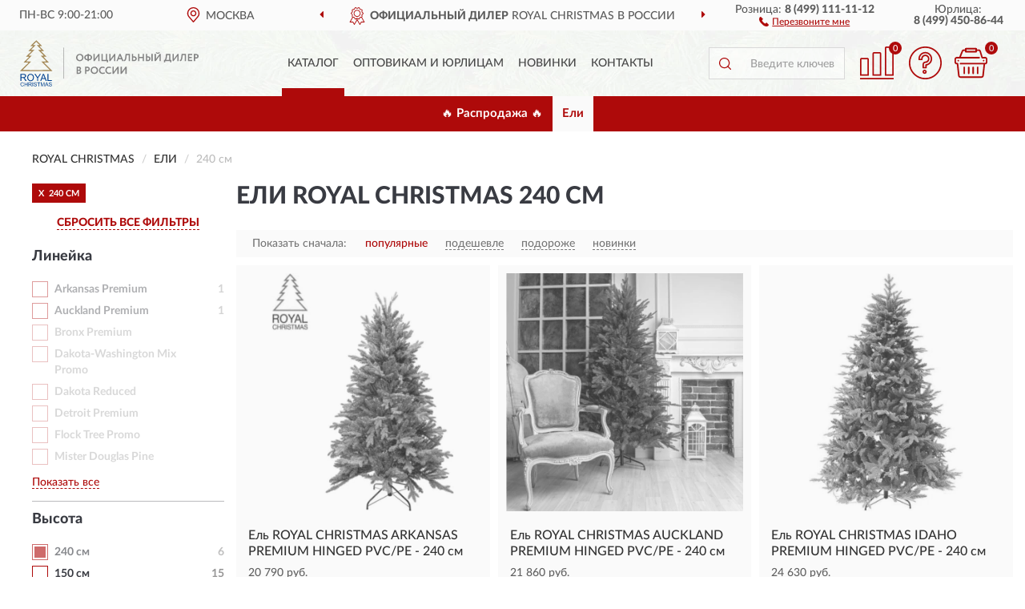

--- FILE ---
content_type: text/html; charset=utf-8
request_url: https://royal-christmas.ru/eli/240-sm/
body_size: 9696
content:
<!DOCTYPE html>
<html dir="ltr" lang="ru">
<head>
<meta charset="UTF-8" />
<meta name="viewport" content="width=device-width, initial-scale=1, shrink-to-fit=no" />
<base href="https://royal-christmas.ru/" />
<link rel="preload" href="catalog/view/fonts/Lato-Medium.woff2" as="font" type="font/woff2" crossorigin="anonymous" />
<link rel="preload" href="catalog/view/fonts/Lato-Heavy.woff2" as="font" type="font/woff2" crossorigin="anonymous" />
<link rel="preload" href="catalog/view/fonts/Lato-Bold.woff2" as="font" type="font/woff2" crossorigin="anonymous" />
<link rel="preload" href="catalog/view/fonts/font-awesome/fonts/fontawesome-webfont.woff2" as="font" type="font/woff2" crossorigin="anonymous" />
<link rel="preload" href="catalog/view/javascript/jquery/jquery.min.js" as="script" type="text/javascript" />
<link rel="preload" href="catalog/view/theme/coloring/assets/bootstrap/css/bootstrap.min.css" as="style" type="text/css" />
<link rel="preload" href="catalog/view/theme/coloring/stylesheet/style.css?ver=68" as="style" type="text/css" />
<title>Ели ROYAL CHRISTMAS 240 см. Официальный Сайт ROYAL CHRISTMAS в России.</title>
<meta name="description" content="Купить ✅ ели ROYAL CHRISTMAS (РОЯЛ КРИСМАС) 240 см ❤️ по низкой цене можно на ❗ Официальном Сайте ROYAL CHRISTMAS с доставкой ✈️ по всей России." /><meta name="yandex-verification" content="88d16d6df0e4cbcb" /><meta http-equiv="X-UA-Compatible" content="IE=edge">
<link rel="apple-touch-icon" sizes="76x76" href="favicon-76x76.png" />
<link rel="apple-touch-icon" sizes="192x192" href="favicon-192x192.png" />
<link rel="icon" type="image/png" sizes="192x192" href="favicon-192x192.png" />
<meta name="msapplication-config" content="browserconfig.xml" />
<meta name="theme-color" content="#FFFFFF" />
<link href="https://royal-christmas.ru/eli/240-sm/" rel="canonical" />
<script src="catalog/view/javascript/jquery/jquery.min.js"></script>
<link href="catalog/view/theme/coloring/assets/bootstrap/css/bootstrap.min.css" rel="stylesheet" type="text/css" />
<link href="catalog/view/theme/coloring/stylesheet/style.css?ver=68" rel="stylesheet" type="text/css" />
</head>
<body class="product-category category-301">
<header class="nobg">
		<div class="top-menu-bgr-box msk">
		<div class="container">
			<div class="row">
				<div class="working_time col-xs-6 col-sm-3 col-md-3 col-lg-2 text-center">
					<div class="rezim">ПН-ВС 9:00-21:00</div>
				</div>
				<div class="current-city-holder col-xs-6 col-sm-3 col-md-3 col-lg-2 text-center">
					<button type="button" class="btn btn-link current-city"><i></i><span>Москва</span></button>
					<div class="check-city-block">
						<p class="title">Ваш город - <span>Москва</span></p>
						<div class="check-city-button-holder">
							<button class="btn yes-button">Да</button>
							<button class="btn no-button" data-toggle="modal" data-target="#userCity">Выбрать другой город</button>
						</div>
						<p class="check-city-notification">От выбраного города зависят сроки доставки</p>
					</div>	
				</div>
				<div class="top-advantage col-xs-12 text-center msk">
					<div class="advantage" id="advantage_carousel">
						<div class="advantage-block"><span><b>Официальный Дилер</b> ROYAL CHRISTMAS в России</span></div>
						<div class="advantage-block"><span><b>Доставим</b> по всей России</span></div>						<div class="advantage-block"><span><b>Полный</b> ассортимент бренда</span></div>					</div>
				</div>
								<div class="header_address col-lg-3 text-center">
					<div class="address">м. Таганская, ул. Большие Каменщики,<br>д. 6, стр. 1<div class="findus"><a href="https://royal-christmas.ru/contacts"><i></i><span>Как нас найти</span></a></div></div>
				</div>
				<div class="header_phone fl_phone col-xs-6 col-sm-3 col-md-3 col-lg-2 text-center">
					<div class="tel">Розница: <b>8 (499) 111-11-12</b></div>
					<div class="call"><a role="button" class="callme"><i></i><span>Перезвоните мне</span></a></div>
				</div>
				<div class="header_phone ul_phone col-xs-6 col-sm-3 col-md-3 col-lg-2 text-center">
					<div class="tel">Юрлица: <b>8 (499) 450-86-44</b></div>
				</div>
							</div>
		</div>
	</div>
			<div class="header-bgr-box nobg">
		<div class="container">
									<div class="row">
				<div class="logo-block col-md-3 col-sm-12 col-xs-12">
					<div id="logo">
					  					  							<a href="https://royal-christmas.ru/"><img src="/image/catalog/logo.svg" width="223" height="58" title="Royal-Christmas.ru" alt="Royal-Christmas.ru" class="img-responsive" /></a>
											  					</div>
				</div>
				<div class="catalog-block col-md-5 col-xs-12 text-center">
					<div class="catalog-line text-center">
						<div class="catalog-item text-center">
							<a role="button" onclick="getcatalog();" class="catalog-url">Каталог</a>
						</div>
						<div class="catalog-item text-center">
							<a href="https://royal-christmas.ru/contacts-opt" class="opt-url">Оптовикам и юрлицам</a>						</div>
						<div class="catalog-item text-center">
													<a href="https://royal-christmas.ru/novinki" class="novinki-url">Новинки</a>												</div>
						<div class="catalog-item text-center">
							<a href="https://royal-christmas.ru/contacts" class="contacts-url">Контакты</a>						</div>
					</div>
				</div>
				<div class="cart-block col-md-2 col-sm-4 col-xs-5 text-center">
					<div class="row">
						<div class="cart-item compare-icon col-xs-4">
							<a rel="nofollow" href="https://royal-christmas.ru/compare-products/" class="mcompare"><span id="mcompare-total" class="compare-qty">0</span></a>
						</div>
						<div class="cart-item help-icon col-xs-4">
							<a role="button" class="mhelp dropdown-toggle" data-toggle="dropdown"><span style="font-size:0">Справка</span></a>
							<ul class="help-icon-menu dropdown-menu">
								<li><a href="https://royal-christmas.ru/dostavka"><i class="fa fa-circle"></i> Доставка</a></li>
								<li><a href="https://royal-christmas.ru/oplata"><i class="fa fa-circle"></i> Оплата</a></li>
								<li><a href="https://royal-christmas.ru/vozvrat"><i class="fa fa-circle"></i> Возврат</a></li>
							</ul>
						</div>
						<div class="cart-item cart-icon col-xs-4">
							<a rel="nofollow" href="/simplecheckout/" class="mcart"><span id="mcart-total" class="cart-qty">0</span></a>
						</div>
					</div>
				</div>
				<div class="search-block col-md-2 col-sm-8 col-xs-7"><div id="search" class="input-group">
	<span class="input-group-btn"><button type="button" class="btn" id="search-button"><span style="display:block;font-size:0">Поиск</span></button></span>
	<input type="text" name="search" value="" placeholder="Введите ключевое слово" class="form-control" />
</div></div>
			</div>
					</div>
	</div>
			<div class="menu-top-box">
		<div class="container">
			<div id="menu-list-top">
											<div class="menu-item">
					<a href="https://royal-christmas.ru/rasprodazha/">🔥 Распродажа 🔥</a>				</div>
								<div class="menu-item">
					<a href="https://royal-christmas.ru/eli/" class="active">Ели</a>				</div>
										</div>
					</div>
    </div>
	</header>
<div class="hidden" id="mapdata" data-lat="55.76" data-lon="37.64"></div>
<div class="hidden" id="mapcity" data-text="Москва" data-kladr="7700000000000" data-zip="115172" data-fias="0c5b2444-70a0-4932-980c-b4dc0d3f02b5"></div>
<div class="hidden" id="userip" data-text="18.216.131.171" data-recook="0"></div>
<div class="container category-page">
  <div class="row">
	<div class="breadcrumb-line col-sm-12">
		<ul class="breadcrumb" itemscope="" itemtype="http://schema.org/BreadcrumbList">
											<li itemscope="" itemprop="itemListElement" itemtype="http://schema.org/ListItem"><a itemprop="item" href="https://royal-christmas.ru/"><span itemprop="name">ROYAL CHRISTMAS</span></a><meta itemprop="position" content="1" /></li>
														<li itemscope="" itemprop="itemListElement" itemtype="http://schema.org/ListItem"><a itemprop="item" href="https://royal-christmas.ru/eli/"><span itemprop="name">Ели</span></a><meta itemprop="position" content="2" /></li>
														<li itemscope="" itemprop="itemListElement" itemtype="http://schema.org/ListItem" class="active"><span itemprop="name">240 см</span><link itemprop="item" href="https://royal-christmas.ru/eli/240-sm/" /><meta itemprop="position" content="3" /></li>
							</ul>
	</div>
		<div id="column-left" class="col-md-3 col-sm-4 hidden-xs">
    <div id="panel-filterpro0" class="panel-filterpro">
	<div class="panel panel-default">
		<div class="panel-heading">
						<div class="filterons">
																																																																																																																																																																																																																														<div class="filteron-item" data-text="fi_2_50"><span>X</span> 240 см</div>
																																																																																																																																																																																																																																																																																																																			</div>
						<div class="filterclrs">
				<a href="https://royal-christmas.ru/eli/" id="clear_filter" rel="nofollow">СБРОСИТЬ ВСЕ ФИЛЬТРЫ</a>
			</div>
					</div>
		<div class="list-group">
			<div class="filter_groups">			<a role="button" class="list-group-item">Линейка</a>
		<div class="list-group-item">
														<div class="checkbox rshaded">
					<label>						<input id="fi_1_1" name="filterpro[1][]" type="checkbox" data-frl="arkansas-premium/" value="1" />
						<a href="https://royal-christmas.ru/eli/arkansas-premium/" rel="nofollow" class="name">Arkansas Premium</a><span class="count">1</span>
					</label>
				</div>
																			<div class="checkbox rshaded">
					<label>						<input id="fi_1_2" name="filterpro[1][]" type="checkbox" data-frl="auckland-premium/" value="2" />
						<a href="https://royal-christmas.ru/eli/auckland-premium/" rel="nofollow" class="name">Auckland Premium</a><span class="count">1</span>
					</label>
				</div>
																			<div class="checkbox rshaded shaded">
					<label>						<input id="fi_1_3" name="filterpro[1][]" type="checkbox" data-frl="bronx-premium/" value="3" disabled="disabled" />
						<a class="name">Bronx Premium</a><span class="count"></span>
					</label>
				</div>
																			<div class="checkbox rshaded shaded">
					<label>						<input id="fi_1_5" name="filterpro[1][]" type="checkbox" data-frl="dakota-washington-mix-promo/" value="5" disabled="disabled" />
						<a class="name">Dakota-Washington Mix Promo</a><span class="count"></span>
					</label>
				</div>
																			<div class="checkbox rshaded shaded">
					<label>						<input id="fi_1_4" name="filterpro[1][]" type="checkbox" data-frl="dakota-reduced/" value="4" disabled="disabled" />
						<a class="name">Dakota Reduced</a><span class="count"></span>
					</label>
				</div>
																			<div class="checkbox rshaded shaded">
					<label>						<input id="fi_1_8" name="filterpro[1][]" type="checkbox" data-frl="detroit-premium/" value="8" disabled="disabled" />
						<a class="name">Detroit Premium</a><span class="count"></span>
					</label>
				</div>
																			<div class="checkbox rshaded shaded noshow hidden">
					<label>						<input id="fi_1_9" name="filterpro[1][]" type="checkbox" data-frl="dover-promo/" value="9" disabled="disabled" />
						<a class="name">Dover Promo</a><span class="count"></span>
					</label>
				</div>
																			<div class="checkbox rshaded shaded">
					<label>						<input id="fi_1_12" name="filterpro[1][]" type="checkbox" data-frl="flock-tree-promo/" value="12" disabled="disabled" />
						<a class="name">Flock Tree Promo</a><span class="count"></span>
					</label>
				</div>
																			<div class="checkbox rshaded shaded noshow hidden">
					<label>						<input id="fi_1_13" name="filterpro[1][]" type="checkbox" data-frl="georgia-premium/" value="13" disabled="disabled" />
						<a class="name">Georgia Premium</a><span class="count"></span>
					</label>
				</div>
																			<div class="checkbox rshaded shaded noshow hidden">
					<label>						<input id="fi_1_15" name="filterpro[1][]" type="checkbox" data-frl="giant-trees-hook-on/" value="15" disabled="disabled" />
						<a class="name">Giant Trees Hook-ON</a><span class="count"></span>
					</label>
				</div>
																			<div class="checkbox rshaded noshow hidden">
					<label>						<input id="fi_1_17" name="filterpro[1][]" type="checkbox" data-frl="idaho-premium/" value="17" />
						<a href="https://royal-christmas.ru/eli/idaho-premium/" rel="nofollow" class="name">Idaho Premium</a><span class="count">1</span>
					</label>
				</div>
																			<div class="checkbox rshaded shaded noshow hidden">
					<label>						<input id="fi_1_19" name="filterpro[1][]" type="checkbox" data-frl="kansas/" value="19" disabled="disabled" />
						<a class="name">Kansas</a><span class="count"></span>
					</label>
				</div>
																			<div class="checkbox rshaded shaded">
					<label>						<input id="fi_1_74" name="filterpro[1][]" type="checkbox" data-frl="mister-douglas-pine/" value="74" disabled="disabled" />
						<a class="name">Mister Douglas Pine</a><span class="count"></span>
					</label>
				</div>
																			<div class="checkbox rshaded shaded noshow hidden">
					<label>						<input id="fi_1_20" name="filterpro[1][]" type="checkbox" data-frl="montana-slim-premium/" value="20" disabled="disabled" />
						<a class="name">Montana Slim Premium</a><span class="count"></span>
					</label>
				</div>
																			<div class="checkbox rshaded noshow hidden">
					<label>						<input id="fi_1_24" name="filterpro[1][]" type="checkbox" data-frl="phoenix-premium/" value="24" />
						<a href="https://royal-christmas.ru/eli/phoenix-premium/" rel="nofollow" class="name">Phoenix Premium</a><span class="count">1</span>
					</label>
				</div>
																			<div class="checkbox rshaded noshow hidden">
					<label>						<input id="fi_1_25" name="filterpro[1][]" type="checkbox" data-frl="promo-tree-standard/" value="25" />
						<a href="https://royal-christmas.ru/eli/promo-tree-standard/" rel="nofollow" class="name">Promo Tree Standard</a><span class="count">1</span>
					</label>
				</div>
																			<div class="checkbox rshaded shaded noshow hidden">
					<label>						<input id="fi_1_30" name="filterpro[1][]" type="checkbox" data-frl="sonora-hook-on/" value="30" disabled="disabled" />
						<a class="name">Sonora Hook on</a><span class="count"></span>
					</label>
				</div>
																			<div class="checkbox rshaded shaded noshow hidden">
					<label>						<input id="fi_1_33" name="filterpro[1][]" type="checkbox" data-frl="spitsbergen-table/" value="33" disabled="disabled" />
						<a class="name">Spitsbergen Table</a><span class="count"></span>
					</label>
				</div>
																			<div class="checkbox rshaded shaded noshow hidden">
					<label>						<input id="fi_1_35" name="filterpro[1][]" type="checkbox" data-frl="trondheim-premium/" value="35" disabled="disabled" />
						<a class="name">Trondheim Premium</a><span class="count"></span>
					</label>
				</div>
																			<div class="checkbox rshaded shaded noshow hidden">
					<label>						<input id="fi_1_36" name="filterpro[1][]" type="checkbox" data-frl="visby-premium/" value="36" disabled="disabled" />
						<a class="name">Visby Premium</a><span class="count"></span>
					</label>
				</div>
																			<div class="checkbox rshaded noshow hidden">
					<label>						<input id="fi_1_37" name="filterpro[1][]" type="checkbox" data-frl="washington-premium/" value="37" />
						<a href="https://royal-christmas.ru/eli/washington-premium/" rel="nofollow" class="name">Washington Premium</a><span class="count">1</span>
					</label>
				</div>
																			<div class="checkbox rshaded shaded noshow hidden">
					<label>						<input id="fi_1_39" name="filterpro[1][]" type="checkbox" data-frl="washington-promo/" value="39" disabled="disabled" />
						<a class="name">Washington Promo</a><span class="count"></span>
					</label>
				</div>
																		<div class="showall"><a role="button" class="showalls">Показать все</a><a role="button" class="hidealls hidden">Скрыть</a></div>
					</div>
			<a role="button" class="list-group-item">Высота</a>
		<div class="list-group-item">
														<div class="checkbox rshaded selected">
					<label>						<input id="fi_2_50" name="filterpro[2][]" type="checkbox" data-frl="240-sm/" value="50" checked="checked" />
						<a href="https://royal-christmas.ru/eli/" class="name">240 см</a><span class="count">6</span>
					</label>
				</div>
																			<div class="checkbox">
					<label>						<input id="fi_2_44" name="filterpro[2][]" type="checkbox" data-frl="150-sm/" value="44" />
						<a href="https://royal-christmas.ru/eli/150-sm/" rel="nofollow" class="name">150 см</a><span class="count">15</span>
					</label>
				</div>
																			<div class="checkbox rshaded">
					<label>						<input id="fi_2_40" name="filterpro[2][]" type="checkbox" data-frl="60-sm/" value="40" />
						<a href="https://royal-christmas.ru/eli/60-sm/" rel="nofollow" class="name">60 см</a><span class="count">1</span>
					</label>
				</div>
																			<div class="checkbox rshaded">
					<label>						<input id="fi_2_41" name="filterpro[2][]" type="checkbox" data-frl="75-sm/" value="41" />
						<a href="https://royal-christmas.ru/eli/75-sm/" rel="nofollow" class="name">75 см</a><span class="count">1</span>
					</label>
				</div>
																			<div class="checkbox rshaded">
					<label>						<input id="fi_2_42" name="filterpro[2][]" type="checkbox" data-frl="90-sm/" value="42" />
						<a href="https://royal-christmas.ru/eli/90-sm/" rel="nofollow" class="name">90 см</a><span class="count">1</span>
					</label>
				</div>
																			<div class="checkbox rshaded">
					<label>						<input id="fi_2_43" name="filterpro[2][]" type="checkbox" data-frl="120-sm/" value="43" />
						<a href="https://royal-christmas.ru/eli/120-sm/" rel="nofollow" class="name">120 см</a><span class="count">12</span>
					</label>
				</div>
																			<div class="checkbox rshaded">
					<label>						<input id="fi_2_75" name="filterpro[2][]" type="checkbox" data-frl="160-sm/" value="75" />
						<a href="https://royal-christmas.ru/eli/160-sm/" rel="nofollow" class="name">160 см</a><span class="count">1</span>
					</label>
				</div>
																			<div class="checkbox rshaded">
					<label>						<input id="fi_2_45" name="filterpro[2][]" type="checkbox" data-frl="165-sm/" value="45" />
						<a href="https://royal-christmas.ru/eli/165-sm/" rel="nofollow" class="name">165 см</a><span class="count">1</span>
					</label>
				</div>
																			<div class="checkbox rshaded">
					<label>						<input id="fi_2_46" name="filterpro[2][]" type="checkbox" data-frl="180-sm/" value="46" />
						<a href="https://royal-christmas.ru/eli/180-sm/" rel="nofollow" class="name">180 см</a><span class="count">16</span>
					</label>
				</div>
																			<div class="checkbox rshaded">
					<label>						<input id="fi_2_47" name="filterpro[2][]" type="checkbox" data-frl="195-sm/" value="47" />
						<a href="https://royal-christmas.ru/eli/195-sm/" rel="nofollow" class="name">195 см</a><span class="count">1</span>
					</label>
				</div>
																			<div class="checkbox rshaded">
					<label>						<input id="fi_2_48" name="filterpro[2][]" type="checkbox" data-frl="210-sm/" value="48" />
						<a href="https://royal-christmas.ru/eli/210-sm/" rel="nofollow" class="name">210 см</a><span class="count">12</span>
					</label>
				</div>
																			<div class="checkbox rshaded noshow hidden">
					<label>						<input id="fi_2_49" name="filterpro[2][]" type="checkbox" data-frl="225-sm/" value="49" />
						<a href="https://royal-christmas.ru/eli/225-sm/" rel="nofollow" class="name">225 см</a><span class="count">1</span>
					</label>
				</div>
																			<div class="checkbox rshaded noshow hidden">
					<label>						<input id="fi_2_51" name="filterpro[2][]" type="checkbox" data-frl="270-sm/" value="51" />
						<a href="https://royal-christmas.ru/eli/270-sm/" rel="nofollow" class="name">270 см</a><span class="count">1</span>
					</label>
				</div>
																			<div class="checkbox rshaded noshow hidden">
					<label>						<input id="fi_2_54" name="filterpro[2][]" type="checkbox" data-frl="510-sm/" value="54" />
						<a href="https://royal-christmas.ru/eli/510-sm/" rel="nofollow" class="name">510 см</a><span class="count">1</span>
					</label>
				</div>
																			<div class="checkbox rshaded noshow hidden">
					<label>						<input id="fi_2_55" name="filterpro[2][]" type="checkbox" data-frl="580-sm/" value="55" />
						<a href="https://royal-christmas.ru/eli/580-sm/" rel="nofollow" class="name">580 см</a><span class="count">1</span>
					</label>
				</div>
																		<div class="showall"><a role="button" class="showalls">Показать все</a><a role="button" class="hidealls hidden">Скрыть</a></div>
					</div>
			<a role="button" class="list-group-item">Хвоя</a>
		<div class="list-group-item">
														<div class="checkbox">
					<label>						<input id="fi_3_59" name="filterpro[3][]" type="checkbox" data-frl="iz-myagkogo-pvh-pvc/" value="59" />
						<a href="https://royal-christmas.ru/eli/iz-myagkogo-pvh-pvc/" rel="nofollow" class="name">Из мягкого ПВХ (PVC)</a><span class="count">2</span>
					</label>
				</div>
																			<div class="checkbox rshaded shaded">
					<label>						<input id="fi_3_57" name="filterpro[3][]" type="checkbox" data-frl="iz-jestkogo-pvh-pp/" value="57" disabled="disabled" />
						<a class="name">Из жесткого ПВХ (PP)</a><span class="count"></span>
					</label>
				</div>
																			<div class="checkbox rshaded">
					<label>						<input id="fi_3_58" name="filterpro[3][]" type="checkbox" data-frl="iz-kombinirovannogo-pvh-pppvc/" value="58" />
						<a href="https://royal-christmas.ru/eli/iz-kombinirovannogo-pvh-pppvc/" rel="nofollow" class="name">Из комбинированного ПВХ (PP/PVC)</a><span class="count">1</span>
					</label>
				</div>
																			<div class="checkbox rshaded">
					<label>						<input id="fi_3_60" name="filterpro[3][]" type="checkbox" data-frl="iz-myagkogo-pvh-i-reziny-pvcpe/" value="60" />
						<a href="https://royal-christmas.ru/eli/iz-myagkogo-pvh-i-reziny-pvcpe/" rel="nofollow" class="name">Из мягкого ПВХ и резины (PVC/PE)</a><span class="count">3</span>
					</label>
				</div>
																</div>
			<a role="button" class="list-group-item">Вид</a>
		<div class="list-group-item">
														<div class="checkbox">
					<label>						<input id="fi_4_61" name="filterpro[4][]" type="checkbox" data-frl="razbornye/" value="61" />
						<a href="https://royal-christmas.ru/eli/razbornye/" rel="nofollow" class="name">Разборные</a><span class="count">6</span>
					</label>
				</div>
																			<div class="checkbox rshaded shaded">
					<label>						<input id="fi_4_73" name="filterpro[4][]" type="checkbox" data-frl="nerazbornye/" value="73" disabled="disabled" />
						<a class="name">Неразборные</a><span class="count"></span>
					</label>
				</div>
																</div>
			<a role="button" class="list-group-item">Установка</a>
		<div class="list-group-item">
														<div class="checkbox">
					<label>						<input id="fi_5_63" name="filterpro[5][]" type="checkbox" data-frl="napolnye/" value="63" />
						<a href="https://royal-christmas.ru/eli/napolnye/" rel="nofollow" class="name">Напольные</a><span class="count">6</span>
					</label>
				</div>
																			<div class="checkbox rshaded shaded">
					<label>						<input id="fi_5_64" name="filterpro[5][]" type="checkbox" data-frl="nastolnye/" value="64" disabled="disabled" />
						<a class="name">Настольные</a><span class="count"></span>
					</label>
				</div>
																</div>
			<a role="button" class="list-group-item">Шишки</a>
		<div class="list-group-item">
														<div class="checkbox">
					<label>						<input id="fi_6_65" name="filterpro[6][]" type="checkbox" data-frl="bez-shishek/" value="65" />
						<a href="https://royal-christmas.ru/eli/bez-shishek/" rel="nofollow" class="name">Без шишек</a><span class="count">5</span>
					</label>
				</div>
																			<div class="checkbox rshaded">
					<label>						<input id="fi_6_66" name="filterpro[6][]" type="checkbox" data-frl="s-shishkami/" value="66" />
						<a href="https://royal-christmas.ru/eli/s-shishkami/" rel="nofollow" class="name">С шишками</a><span class="count">1</span>
					</label>
				</div>
																</div>
			<a role="button" class="list-group-item">Особенности</a>
		<div class="list-group-item">
														<div class="checkbox">
					<label>						<input id="fi_7_71" name="filterpro[7][]" type="checkbox" data-frl="s-podstavkoy/" value="71" />
						<a href="https://royal-christmas.ru/eli/s-podstavkoy/" rel="nofollow" class="name">С подставкой</a><span class="count">6</span>
					</label>
				</div>
																			<div class="checkbox rshaded shaded">
					<label>						<input id="fi_7_67" name="filterpro[7][]" type="checkbox" data-frl="v-meshochke/" value="67" disabled="disabled" />
						<a class="name">В мешочке</a><span class="count"></span>
					</label>
				</div>
																			<div class="checkbox rshaded shaded">
					<label>						<input id="fi_7_68" name="filterpro[7][]" type="checkbox" data-frl="zasnejennye/" value="68" disabled="disabled" />
						<a class="name">Заснеженные</a><span class="count"></span>
					</label>
				</div>
																			<div class="checkbox rshaded">
					<label>						<input id="fi_7_72" name="filterpro[7][]" type="checkbox" data-frl="s-yagodami/" value="72" />
						<a href="https://royal-christmas.ru/eli/s-yagodami/" rel="nofollow" class="name">С ягодами</a><span class="count">1</span>
					</label>
				</div>
																</div>
	</div>		</div>
		<div style="display: none">
			<input type="hidden" name="page" value="1" />
			<input type="hidden" name="sort" value="" />
			<input type="hidden" name="order" value="" />
			<input type="hidden" name="limit" value="" />
			<input type="hidden" name="path" value="301" />
			<input type="hidden" name="route" value="product/category" />
			<input type="hidden" name="category_id" value="301" />
			<input type="hidden" name="manufacturer_id" value="0" />
			<input type="hidden" name="filter_reviews" value="0" />
			<input type="hidden" id="gourl" value="https://royal-christmas.ru/eli/240-sm/" />
		</div>
		<div id="selffilter" class="hidden"><div class="selffilter-group">Выбрано фильтров: <span></span></div><a role="button" onclick="goffilter();" class="btn btn-primary btn-sm">Показать</a></div>
	</div>
<script>
$(document).ready(function () {
	var goftimer = null;
	var pnfiltr = $('#panel-filterpro0');
	
	$(pnfiltr).on('click','.filteron-item',function(){
		let filin = $(this).data('text');
		$('#' + filin).prop('checked', false).removeAttr('checked');
		let fhref = $('#' + filin).next('a').attr('href');
		window.location.href = fhref;
	});
	
	$(pnfiltr).on('click','input[type="checkbox"]',function(){
		clearTimeout(goftimer);let fref = $('#gourl').attr('value');let frl = '/'+ $(this).data('frl');let fptop = ($(this).offset().top - $('.panel-filterpro').offset().top - 12);
		if ($('#selffilter').hasClass('mobile')) {fptop = (fptop + 9);}
		if ($(this).prop('checked')) {$(this).attr('checked', 'checked');fref += $(this).data('frl');} else {$(this).removeAttr('checked');fref = fref.replace(frl, '/');}
		$('#selffilter').animate({top:fptop}).removeClass('hidden');
		goftimer = setTimeout(function() {$('#selffilter').addClass('hidden');}, 5000);
		let ckcnt = $('.panel-filterpro .checkbox input[checked="checked"]').length;
		$('#selffilter span').text(ckcnt);$('#gourl').attr('value', fref);
	});
	
	$(pnfiltr).on('click','.checkbox:not(.shaded) a.name',function(e){
		e.preventDefault();$(pnfiltr).fadeTo('fast',.6);
		let fhref = $(this).attr('href');fsort = $(pnfiltr).find("input[name='sort']");forder = $(pnfiltr).find("input[name='order']");
		if (fsort.val() && forder.val()) {fhref += '?sort=' + fsort.val() + '&order=' + forder.val();}
		window.location.href = fhref;return false;
	});
	
	$(pnfiltr).on('click','.checkbox.shaded:not(.selected) a.name',function(){return false;});
	$('#selffilter').hover(function() {clearTimeout(goftimer);},function() {goftimer = setTimeout(function() {$('#selffilter').addClass('hidden');}, 3000);});
	
	$(pnfiltr).on('click','.showalls',function(){$(this).addClass('hidden');$(this).parent().find('.hidealls').removeClass('hidden');var felems = $(this).parent().parent().find('.checkbox.noshow');$(felems).each(function(index, element) {setTimeout(function() {$(element).removeClass('hidden');}, (index * 30));});});
	$(pnfiltr).on('click','.hidealls',function(){$(this).addClass('hidden');$(this).parent().find('.showalls').removeClass('hidden');var felems = $(this).parent().parent().find('.checkbox.noshow');$($(felems).get().reverse()).each(function(index, element) {setTimeout(function() {$(element).addClass('hidden');}, (index * 20));});});
});
</script>
</div>
  </div>
			                    <div id="content" class="category-content col-sm-8 col-md-9">
	<h1>Ели ROYAL CHRISTMAS 240 см </h1>
		<div class="content-top-box row"></div>
    <!--noindex-->
				<div class="sort-box row">
			<div class="sort-line col-sm-12">
				<div class="sort-block">
					<form class="form-inline">
						<div class="form-group">
							<label style="">Показать сначала:</label>
														<a href="https://royal-christmas.ru/eli/240-sm/?sort=p.phit&amp;order=DESC" class="btn btn-link active" rel="nofollow"><span>популярные</span></a>
														<a href="https://royal-christmas.ru/eli/240-sm/?sort=p.price&amp;order=ASC" class="btn btn-link" rel="nofollow"><span>подешевле</span></a>
														<a href="https://royal-christmas.ru/eli/240-sm/?sort=p.price&amp;order=DESC" class="btn btn-link" rel="nofollow"><span>подороже</span></a>
														<a href="https://royal-christmas.ru/eli/240-sm/?sort=p.date_added&amp;order=DESC" class="btn btn-link" rel="nofollow"><span>новинки</span></a>
													</div>
					</form>
				</div>
			</div>
		</div>
				<!--/noindex-->
		<div id="filterpro-container" class="row cat-row" itemtype="http://schema.org/ItemList" itemscope>
			<link itemprop="url" href="https://royal-christmas.ru/eli/240-sm/" />
									<div class="product-layout product-grid nostock col-lg-4 col-xs-6" itemprop="itemListElement" itemtype="http://schema.org/ListItem" itemscope>
				<meta itemprop="position" content="1">
				<div class="product-thumb thumbnail" itemprop="item" itemtype="http://schema.org/Product" itemscope>
				<div class="image">
					<a href="https://royal-christmas.ru/el-royal-christmas-arkansas-premium-hinged-pvc-pe-240-sm" id="product_16"><img src="https://royal-christmas.ru/image/cache/catalog/produkts/el-royal-christmas-arkansas-premium-hinged-pvc-pe-240-sm-291240-1-2-345x345.webp" width="345" height="345" alt="Ель ROYAL CHRISTMAS ARKANSAS PREMIUM HINGED PVC/PE - 240 см" title="Ель ROYAL CHRISTMAS ARKANSAS PREMIUM HINGED PVC/PE - 240 см" class="img-responsive center-block" /></a>
														</div>
				<div class="caption">
					<div class="h4"><a href="https://royal-christmas.ru/el-royal-christmas-arkansas-premium-hinged-pvc-pe-240-sm"><span itemprop="name">Ель ROYAL CHRISTMAS ARKANSAS PREMIUM HINGED PVC/PE - 240 см</span></a></div>
					<link itemprop="url" href="https://royal-christmas.ru/el-royal-christmas-arkansas-premium-hinged-pvc-pe-240-sm" />
					<meta itemprop="image" content="https://royal-christmas.ru/image/cache/catalog/produkts/el-royal-christmas-arkansas-premium-hinged-pvc-pe-240-sm-291240-1-2-345x345.webp">
					<div itemprop="brand" itemtype="https://schema.org/Brand" itemscope><meta itemprop="name" content="ROYAL CHRISTMAS"></div>
					<meta itemprop="sku" content="291240">
					<meta itemprop="mpn" content="291240">
					<meta itemprop="description" content="Ель ROYAL CHRISTMAS ARKANSAS PREMIUM HINGED PVC/PE - 240 см Arkansas Premium, 240 см, Из мягкого ПВХ и резины (PVC/PE), Разборные, Напольные, Без шишек, С подставкой">
					<div class="pricerate">
						<div class="priceline">
													<span class="price" itemprop="offers" itemtype="http://schema.org/Offer" itemscope>
							  								<span class="price-new">20 790 руб.</span>
								<meta itemprop="price" content="20790">
							  								<meta itemprop="priceCurrency" content="RUB">
								<meta itemprop="priceValidUntil" content="2026-01-25">
								<link itemprop="url" href="https://royal-christmas.ru/el-royal-christmas-arkansas-premium-hinged-pvc-pe-240-sm" />
								<meta itemprop="seller" content="Royal-Christmas.ru">
								<meta itemprop="itemCondition" content="http://schema.org/NewCondition">
								<meta itemprop="availability" content="http://schema.org/OutOfStock">
															</span>
																			<span class="rating"></span>
												</div>
						<div class="catsize">
												</div>
												<div class="catattr">
																				<div class="catattr-line"><span class="catattr-name">Высота:</span><span class="catattr-text">240 см</span></div>
														<div class="catattr-line"><span class="catattr-name">Вид:</span><span class="catattr-text">Разборные</span></div>
														<div class="catattr-line"><span class="catattr-name">Установка:</span><span class="catattr-text">Напольные</span></div>
																			</div>
												<div class="buttonline">
													<a href="https://royal-christmas.ru/el-royal-christmas-arkansas-premium-hinged-pvc-pe-240-sm" class="btn btn-primary btn-sm btn-addtocart nostock">УЗНАТЬ О ПОСТУПЛЕНИИ</a>
												</div>
					</div>
				</div>
								</div>
			</div>
												<div class="product-layout product-grid nostock col-lg-4 col-xs-6" itemprop="itemListElement" itemtype="http://schema.org/ListItem" itemscope>
				<meta itemprop="position" content="2">
				<div class="product-thumb thumbnail" itemprop="item" itemtype="http://schema.org/Product" itemscope>
				<div class="image">
					<a href="https://royal-christmas.ru/el-royal-christmas-auckland-premium-hinged-pvc-pe-240-sm" id="product_49"><img src="https://royal-christmas.ru/image/cache/catalog/produkts/el-royal-christmas-auckland-premium-hinged-pvc-pe-240-sm-821240-1-2-345x345.webp" width="345" height="345" alt="Ель ROYAL CHRISTMAS AUCKLAND PREMIUM HINGED PVC/PE - 240 см" title="Ель ROYAL CHRISTMAS AUCKLAND PREMIUM HINGED PVC/PE - 240 см" class="img-responsive center-block" /></a>
														</div>
				<div class="caption">
					<div class="h4"><a href="https://royal-christmas.ru/el-royal-christmas-auckland-premium-hinged-pvc-pe-240-sm"><span itemprop="name">Ель ROYAL CHRISTMAS AUCKLAND PREMIUM HINGED PVC/PE - 240 см</span></a></div>
					<link itemprop="url" href="https://royal-christmas.ru/el-royal-christmas-auckland-premium-hinged-pvc-pe-240-sm" />
					<meta itemprop="image" content="https://royal-christmas.ru/image/cache/catalog/produkts/el-royal-christmas-auckland-premium-hinged-pvc-pe-240-sm-821240-1-2-345x345.webp">
					<div itemprop="brand" itemtype="https://schema.org/Brand" itemscope><meta itemprop="name" content="ROYAL CHRISTMAS"></div>
					<meta itemprop="sku" content="821240">
					<meta itemprop="mpn" content="821240">
					<meta itemprop="description" content="Ель ROYAL CHRISTMAS AUCKLAND PREMIUM HINGED PVC/PE - 240 см Auckland Premium, 240 см, Из мягкого ПВХ и резины (PVC/PE), Разборные, Напольные, Без шишек, С подставкой">
					<div class="pricerate">
						<div class="priceline">
													<span class="price" itemprop="offers" itemtype="http://schema.org/Offer" itemscope>
							  								<span class="price-new">21 860 руб.</span>
								<meta itemprop="price" content="21860">
							  								<meta itemprop="priceCurrency" content="RUB">
								<meta itemprop="priceValidUntil" content="2026-01-25">
								<link itemprop="url" href="https://royal-christmas.ru/el-royal-christmas-auckland-premium-hinged-pvc-pe-240-sm" />
								<meta itemprop="seller" content="Royal-Christmas.ru">
								<meta itemprop="itemCondition" content="http://schema.org/NewCondition">
								<meta itemprop="availability" content="http://schema.org/OutOfStock">
															</span>
																			<span class="rating"></span>
												</div>
						<div class="catsize">
												</div>
												<div class="catattr">
																				<div class="catattr-line"><span class="catattr-name">Высота:</span><span class="catattr-text">240 см</span></div>
														<div class="catattr-line"><span class="catattr-name">Вид:</span><span class="catattr-text">Разборные</span></div>
														<div class="catattr-line"><span class="catattr-name">Установка:</span><span class="catattr-text">Напольные</span></div>
																			</div>
												<div class="buttonline">
													<a href="https://royal-christmas.ru/el-royal-christmas-auckland-premium-hinged-pvc-pe-240-sm" class="btn btn-primary btn-sm btn-addtocart nostock">УЗНАТЬ О ПОСТУПЛЕНИИ</a>
												</div>
					</div>
				</div>
								</div>
			</div>
												<div class="product-layout product-grid nostock col-lg-4 col-xs-6" itemprop="itemListElement" itemtype="http://schema.org/ListItem" itemscope>
				<meta itemprop="position" content="3">
				<div class="product-thumb thumbnail" itemprop="item" itemtype="http://schema.org/Product" itemscope>
				<div class="image">
					<a href="https://royal-christmas.ru/el-royal-christmas-idaho-premium-hinged-pvc-pe-240-sm" id="product_23"><img src="https://royal-christmas.ru/image/cache/catalog/produkts/el-royal-christmas-idaho-premium-hinged-pvc-pe-240-sm-294240-1-2-345x345.webp" width="345" height="345" alt="Ель ROYAL CHRISTMAS IDAHO PREMIUM HINGED PVC/PE - 240 см" title="Ель ROYAL CHRISTMAS IDAHO PREMIUM HINGED PVC/PE - 240 см" class="img-responsive center-block" /></a>
														</div>
				<div class="caption">
					<div class="h4"><a href="https://royal-christmas.ru/el-royal-christmas-idaho-premium-hinged-pvc-pe-240-sm"><span itemprop="name">Ель ROYAL CHRISTMAS IDAHO PREMIUM HINGED PVC/PE - 240 см</span></a></div>
					<link itemprop="url" href="https://royal-christmas.ru/el-royal-christmas-idaho-premium-hinged-pvc-pe-240-sm" />
					<meta itemprop="image" content="https://royal-christmas.ru/image/cache/catalog/produkts/el-royal-christmas-idaho-premium-hinged-pvc-pe-240-sm-294240-1-2-345x345.webp">
					<div itemprop="brand" itemtype="https://schema.org/Brand" itemscope><meta itemprop="name" content="ROYAL CHRISTMAS"></div>
					<meta itemprop="sku" content="294240">
					<meta itemprop="mpn" content="294240">
					<meta itemprop="description" content="Ель ROYAL CHRISTMAS IDAHO PREMIUM HINGED PVC/PE - 240 см Без шишек, Из мягкого ПВХ и резины (PVC/PE), Напольные, Idaho Premium, С подставкой, 240 см, Разборные">
					<div class="pricerate">
						<div class="priceline">
													<span class="price" itemprop="offers" itemtype="http://schema.org/Offer" itemscope>
							  								<span class="price-new">24 630 руб.</span>
								<meta itemprop="price" content="24630">
							  								<meta itemprop="priceCurrency" content="RUB">
								<meta itemprop="priceValidUntil" content="2026-01-25">
								<link itemprop="url" href="https://royal-christmas.ru/el-royal-christmas-idaho-premium-hinged-pvc-pe-240-sm" />
								<meta itemprop="seller" content="Royal-Christmas.ru">
								<meta itemprop="itemCondition" content="http://schema.org/NewCondition">
								<meta itemprop="availability" content="http://schema.org/OutOfStock">
															</span>
																			<span class="rating"></span>
												</div>
						<div class="catsize">
												</div>
												<div class="catattr">
																				<div class="catattr-line"><span class="catattr-name">Высота:</span><span class="catattr-text">240 см</span></div>
														<div class="catattr-line"><span class="catattr-name">Вид:</span><span class="catattr-text">Разборные</span></div>
														<div class="catattr-line"><span class="catattr-name">Установка:</span><span class="catattr-text">Напольные</span></div>
																			</div>
												<div class="buttonline">
													<a href="https://royal-christmas.ru/el-royal-christmas-idaho-premium-hinged-pvc-pe-240-sm" class="btn btn-primary btn-sm btn-addtocart nostock">УЗНАТЬ О ПОСТУПЛЕНИИ</a>
												</div>
					</div>
				</div>
								</div>
			</div>
												<div class="product-layout product-grid nostock col-lg-4 col-xs-6" itemprop="itemListElement" itemtype="http://schema.org/ListItem" itemscope>
				<meta itemprop="position" content="4">
				<div class="product-thumb thumbnail" itemprop="item" itemtype="http://schema.org/Product" itemscope>
				<div class="image">
					<a href="https://royal-christmas.ru/el-royal-christmas-phoenix-hinged-pp-pvc-240-sm" id="product_28"><img src="https://royal-christmas.ru/image/cache/catalog/produkts/el-royal-christmas-phoenix-hinged-pp-pvc-240-sm-38240-1-2-345x345.webp" width="345" height="345" alt="Ель ROYAL CHRISTMAS PHOENIX HINGED PP/PVC - 240 см" title="Ель ROYAL CHRISTMAS PHOENIX HINGED PP/PVC - 240 см" class="img-responsive center-block" /></a>
														</div>
				<div class="caption">
					<div class="h4"><a href="https://royal-christmas.ru/el-royal-christmas-phoenix-hinged-pp-pvc-240-sm"><span itemprop="name">Ель ROYAL CHRISTMAS PHOENIX HINGED PP/PVC - 240 см</span></a></div>
					<link itemprop="url" href="https://royal-christmas.ru/el-royal-christmas-phoenix-hinged-pp-pvc-240-sm" />
					<meta itemprop="image" content="https://royal-christmas.ru/image/cache/catalog/produkts/el-royal-christmas-phoenix-hinged-pp-pvc-240-sm-38240-1-2-345x345.webp">
					<div itemprop="brand" itemtype="https://schema.org/Brand" itemscope><meta itemprop="name" content="ROYAL CHRISTMAS"></div>
					<meta itemprop="sku" content="38240">
					<meta itemprop="mpn" content="38240">
					<meta itemprop="description" content="Ель ROYAL CHRISTMAS PHOENIX HINGED PP/PVC - 240 см С ягодами, Из комбинированного ПВХ (PP/PVC), С шишками, Phoenix Premium, Разборные, Напольные, 240 см">
					<div class="pricerate">
						<div class="priceline">
													<span class="price" itemprop="offers" itemtype="http://schema.org/Offer" itemscope>
							  								<span class="price-new">20 390 руб.</span>
								<meta itemprop="price" content="20390">
							  								<meta itemprop="priceCurrency" content="RUB">
								<meta itemprop="priceValidUntil" content="2026-01-25">
								<link itemprop="url" href="https://royal-christmas.ru/el-royal-christmas-phoenix-hinged-pp-pvc-240-sm" />
								<meta itemprop="seller" content="Royal-Christmas.ru">
								<meta itemprop="itemCondition" content="http://schema.org/NewCondition">
								<meta itemprop="availability" content="http://schema.org/OutOfStock">
															</span>
																			<span class="rating"></span>
												</div>
						<div class="catsize">
												</div>
												<div class="catattr">
																				<div class="catattr-line"><span class="catattr-name">Высота:</span><span class="catattr-text">240 см</span></div>
														<div class="catattr-line"><span class="catattr-name">Вид:</span><span class="catattr-text">Разборные</span></div>
														<div class="catattr-line"><span class="catattr-name">Установка:</span><span class="catattr-text">Напольные</span></div>
																			</div>
												<div class="buttonline">
													<a href="https://royal-christmas.ru/el-royal-christmas-phoenix-hinged-pp-pvc-240-sm" class="btn btn-primary btn-sm btn-addtocart nostock">УЗНАТЬ О ПОСТУПЛЕНИИ</a>
												</div>
					</div>
				</div>
								</div>
			</div>
												<div class="product-layout product-grid nostock col-lg-4 col-xs-6" itemprop="itemListElement" itemtype="http://schema.org/ListItem" itemscope>
				<meta itemprop="position" content="5">
				<div class="product-thumb thumbnail" itemprop="item" itemtype="http://schema.org/Product" itemscope>
				<div class="image">
					<a href="https://royal-christmas.ru/el-royal-christmas-promo-tree-standard-hinged-pvc-240-sm" id="product_20"><img src="https://royal-christmas.ru/image/cache/placeholder-345x345.webp" data-src="https://royal-christmas.ru/image/cache/catalog/produkts/el-royal-christmas-promo-tree-standard-hinged-pvc-240-sm-29240-345x345.webp" width="345" height="345" alt="Ель ROYAL CHRISTMAS PROMO TREE STANDARD HINGED PVC - 240 см" title="Ель ROYAL CHRISTMAS PROMO TREE STANDARD HINGED PVC - 240 см" class="img-responsive center-block" /></a>
														</div>
				<div class="caption">
					<div class="h4"><a href="https://royal-christmas.ru/el-royal-christmas-promo-tree-standard-hinged-pvc-240-sm"><span itemprop="name">Ель ROYAL CHRISTMAS PROMO TREE STANDARD HINGED PVC - 240 см</span></a></div>
					<link itemprop="url" href="https://royal-christmas.ru/el-royal-christmas-promo-tree-standard-hinged-pvc-240-sm" />
					<meta itemprop="image" content="https://royal-christmas.ru/image/cache/catalog/produkts/el-royal-christmas-promo-tree-standard-hinged-pvc-240-sm-29240-345x345.webp">
					<div itemprop="brand" itemtype="https://schema.org/Brand" itemscope><meta itemprop="name" content="ROYAL CHRISTMAS"></div>
					<meta itemprop="sku" content="29240">
					<meta itemprop="mpn" content="29240">
					<meta itemprop="description" content="Ель ROYAL CHRISTMAS PROMO TREE STANDARD HINGED PVC - 240 см Разборные, Promo Tree Standard, С подставкой, Напольные, Из мягкого ПВХ (PVC), 240 см, Без шишек">
					<div class="pricerate">
						<div class="priceline">
													<span class="price" itemprop="offers" itemtype="http://schema.org/Offer" itemscope>
							  								<span class="price-new">12 020 руб.</span>
								<meta itemprop="price" content="12020">
							  								<meta itemprop="priceCurrency" content="RUB">
								<meta itemprop="priceValidUntil" content="2026-01-25">
								<link itemprop="url" href="https://royal-christmas.ru/el-royal-christmas-promo-tree-standard-hinged-pvc-240-sm" />
								<meta itemprop="seller" content="Royal-Christmas.ru">
								<meta itemprop="itemCondition" content="http://schema.org/NewCondition">
								<meta itemprop="availability" content="http://schema.org/OutOfStock">
															</span>
																			<span class="rating"></span>
												</div>
						<div class="catsize">
												</div>
												<div class="catattr">
																				<div class="catattr-line"><span class="catattr-name">Высота:</span><span class="catattr-text">240 см</span></div>
														<div class="catattr-line"><span class="catattr-name">Вид:</span><span class="catattr-text">Разборные</span></div>
														<div class="catattr-line"><span class="catattr-name">Установка:</span><span class="catattr-text">Напольные</span></div>
																			</div>
												<div class="buttonline">
													<a href="https://royal-christmas.ru/el-royal-christmas-promo-tree-standard-hinged-pvc-240-sm" class="btn btn-primary btn-sm btn-addtocart nostock">УЗНАТЬ О ПОСТУПЛЕНИИ</a>
												</div>
					</div>
				</div>
								</div>
			</div>
												<div class="product-layout product-grid nostock col-lg-4 col-xs-6" itemprop="itemListElement" itemtype="http://schema.org/ListItem" itemscope>
				<meta itemprop="position" content="6">
				<div class="product-thumb thumbnail" itemprop="item" itemtype="http://schema.org/Product" itemscope>
				<div class="image">
					<a href="https://royal-christmas.ru/el-royal-christmas-washington-premium-hinged-pvc-240-sm" id="product_8"><img src="https://royal-christmas.ru/image/cache/placeholder-345x345.webp" data-src="https://royal-christmas.ru/image/cache/catalog/produkts/el-royal-christmas-washington-premium-hinged-pvc-240-sm-230240-345x345.webp" width="345" height="345" alt="Ель ROYAL CHRISTMAS WASHINGTON PREMIUM HINGED PVC - 240 см" title="Ель ROYAL CHRISTMAS WASHINGTON PREMIUM HINGED PVC - 240 см" class="img-responsive center-block" /></a>
														</div>
				<div class="caption">
					<div class="h4"><a href="https://royal-christmas.ru/el-royal-christmas-washington-premium-hinged-pvc-240-sm"><span itemprop="name">Ель ROYAL CHRISTMAS WASHINGTON PREMIUM HINGED PVC - 240 см</span></a></div>
					<link itemprop="url" href="https://royal-christmas.ru/el-royal-christmas-washington-premium-hinged-pvc-240-sm" />
					<meta itemprop="image" content="https://royal-christmas.ru/image/cache/catalog/produkts/el-royal-christmas-washington-premium-hinged-pvc-240-sm-230240-345x345.webp">
					<div itemprop="brand" itemtype="https://schema.org/Brand" itemscope><meta itemprop="name" content="ROYAL CHRISTMAS"></div>
					<meta itemprop="sku" content="230240">
					<meta itemprop="mpn" content="230240">
					<meta itemprop="description" content="Ель ROYAL CHRISTMAS WASHINGTON PREMIUM HINGED PVC - 240 см Разборные, Washington Premium, С подставкой, Напольные, Из мягкого ПВХ (PVC), 240 см, Без шишек">
					<div class="pricerate">
						<div class="priceline">
													<span class="price" itemprop="offers" itemtype="http://schema.org/Offer" itemscope>
							  								<span class="price-new">26 320 руб.</span>
								<meta itemprop="price" content="26320">
							  								<meta itemprop="priceCurrency" content="RUB">
								<meta itemprop="priceValidUntil" content="2026-01-25">
								<link itemprop="url" href="https://royal-christmas.ru/el-royal-christmas-washington-premium-hinged-pvc-240-sm" />
								<meta itemprop="seller" content="Royal-Christmas.ru">
								<meta itemprop="itemCondition" content="http://schema.org/NewCondition">
								<meta itemprop="availability" content="http://schema.org/OutOfStock">
															</span>
																			<span class="rating"></span>
												</div>
						<div class="catsize">
												</div>
												<div class="catattr">
																				<div class="catattr-line"><span class="catattr-name">Высота:</span><span class="catattr-text">240 см</span></div>
														<div class="catattr-line"><span class="catattr-name">Вид:</span><span class="catattr-text">Разборные</span></div>
														<div class="catattr-line"><span class="catattr-name">Установка:</span><span class="catattr-text">Напольные</span></div>
																			</div>
												<div class="buttonline">
													<a href="https://royal-christmas.ru/el-royal-christmas-washington-premium-hinged-pvc-240-sm" class="btn btn-primary btn-sm btn-addtocart nostock">УЗНАТЬ О ПОСТУПЛЕНИИ</a>
												</div>
					</div>
				</div>
								</div>
			</div>
									<div class="paginations"><div class="col-sm-12"></div></div>
		</div>
		    </div>
		<div class="description-line col-sm-12 nopagination">
		<div class="well">
										<h2>Ели РОЯЛ КРИСМАС 240 см можно купить в Москве и с доставкой по всей России.</h2>						<div class="clearfix"></div>
		</div>
	</div>
			    </div>
</div>
<div class="content-bottom-box"></div>
<style>
</style>
<script>
$(document).ready(function() {
sethat();catmyscroll();
document.addEventListener("scroll", catmyscroll, {passive: true});
window.addEventListener("resize", catmyresize, false);
});
</script>
<footer>
<!--noindex-->
	<div class="subscribe-footer nobg">
		<div class="container sub-container">
			<div class="fsubscribe-form">
				<div class="label-title">ПОДПИСКА<wbr> ROYAL CHRISTMAS</div>
				<div class="label-text">Подпишись, чтобы получать информацию о эксклюзивных предложениях,<br class="visible-sm visible-xs"> поступлениях, событиях и многом другом</div>
				<div class="form-block">
					<form class="form-inline">
					  <div class="form-group">
						<input type="email" id="subemail" name="email" value="" placeholder="Электронная почта" class="form-control" />
						<label style="font-size:0" for="subemail">Электронная почта</label>
					  </div>
					  <a class="btn btn-primary btn-lg btn-subaction" role="button">ПОДПИСАТЬСЯ</a>
					</form>
				</div>
				<div class="form-text">Подписываясь, Вы соглашаетесь с <a href="https://royal-christmas.ru/politika-konfidentsialnosti">Политикой Конфиденциальности</a> <br class="visible-sm visible-xs">и <a href="https://royal-christmas.ru/terms-customer">Условиями пользования</a> ROYAL CHRISTMAS</div>
			</div>
		</div>
	</div>
<!--/noindex-->
	<div class="footer-container">
		<div class="container">
			<div class="row">
				<div class="footer-blocks col-md-12 col-xs-12">
					<div class="row">
						<div class="footer-blockl col-md-3 col-sm-6 col-xs-6">
							<div class="footer-logo"><img src="/image/catalog/logob.svg" class="img-responsive" width="223" height="58" alt="logo" /></div>															<div class="footer-phone">8 (499) 111-11-12</div>														<div class="footer-rejim">ПН-ВС 9:00-21:00</div>
						</div>
						<div class="footer-block col-md-3 col-sm-6 col-xs-6">
							<div class="h5"><span>Информация</span></div>
							<ul class="list-unstyled">
								<li><i class="fa fa-circle"></i><a href="https://royal-christmas.ru/dostavka">Доставка</a></li>
								<li><i class="fa fa-circle"></i><a href="https://royal-christmas.ru/oplata">Оплата</a></li>
								<li><i class="fa fa-circle"></i><a href="https://royal-christmas.ru/vozvrat">Возврат товара</a></li>
							</ul>
						</div>
						<div class="clearfix visible-sm visible-xs"></div>
						<div class="footer-block col-md-3 col-sm-6 col-xs-6">
							<div class="h5"><span>Служба поддержки</span></div>
							<ul class="list-unstyled">
								<li><i class="fa fa-circle"></i><a href="https://royal-christmas.ru/contacts">Контакты</a></li>
								<li><i class="fa fa-circle"></i><a href="https://royal-christmas.ru/sitemap">Карта сайта</a></li><!--noindex-->
								<li><i class="fa fa-circle"></i><a href="https://royal-christmas.ru/oferta">Публичная оферта</a></li>
								<li><i class="fa fa-circle"></i><a href="https://royal-christmas.ru/terms-customer">Пользовательское соглашение</a></li><!--/noindex-->
							</ul>
						</div>
						<div class="footer-block col-md-3 col-sm-6 col-xs-6">
							<div class="h5"><span>Дополнительно</span></div>
							<ul class="list-unstyled">
								<li><i class="fa fa-circle"></i><a href="https://royal-christmas.ru/blog/">Блог</a></li>																<li><i class="fa fa-circle"></i><a href="https://royal-christmas.ru/skidki">Скидки</a></li><!--noindex-->
								<li><i class="fa fa-circle"></i><a href="https://royal-christmas.ru/politika-konfidentsialnosti">Политика конфиденциальности</a></li><!--/noindex-->
							</ul>
						</div>
					</div>
				</div>
			</div>
		</div>
		<div class="offerts-line">
			<div class="offerts">Вся информация на сайте носит исключительно информационный характер и ни при каких условиях не является публичной офертой, определяемой положениями Статьи 437(2) Гражданского кодекса РФ.</div>
		</div>
	</div>
	<div class="hidden" itemscope itemtype="http://schema.org/Organization">
		<meta itemprop="name" content="Royal-Christmas.ru">
		<meta itemprop="legalName" content='Интернет-магазин "ROYAL CHRISTMAS"'>
		<meta itemprop="address" content="г. Москва, м. Таганская, ул. Большие Каменщики, д. 6, стр. 1">
		<meta itemprop="description" content="Официальный Магазин ROYAL CHRISTMAS в России">		<meta itemprop="email" content="order@royal-christmas.ru">
		<meta itemprop="telephone" content="8 (499) 111-11-12">		<link itemprop="url" href="https://royal-christmas.ru/" />
	</div>
	
	<span id="yandex_tid" class="hidden" data-text="95655845"></span>
	<span id="yandex_tidc" class="hidden" data-text=""></span>
	<span id="yandex_tido" class="hidden" data-text="92325281"></span>
	<span id="ga_tid" class="hidden" data-text=""></span>
	<span id="roi_on" class="hidden" data-text="0"></span>
	<span id="usewebp" class="hidden" data-text="1"></span>
	<span id="subon" class="hidden" data-text="0"></span>
	<span id="acupon" class="hidden" data-text="0"></span>
</footer>
				<span id="scroll-top-button"><i class="fa fa-arrow-circle-up"></i></span>
								<div id="mango_callme" class="mango-callback hidden no-fixedsocial" data-settings='{"type": "", "id": "MTAwMTg3Njk=","autoDial": "0", "lang": "ru-ru", "host":"widgets.mango-office.ru/", "errorMessage": "В данный момент наблюдаются технические проблемы и совершение звонка невозможно"}'></div>
								<script>
function mncript() {
var mngtimer = setTimeout(function() {
let scrm = document.createElement('script');scrm.async = true;scrm.src = 'catalog/view/javascript/mango.js';document.body.append(scrm);
$('#scroll-top-button').addClass('has-mango');
$('#mango_callme').removeClass('hidden');
var ibnpt = 0;var bnpinterval_id = setInterval(function(){
if (ibnpt < 10) {if ($('#mango_callme button.button-widget-open').length) {bnprmresize();clearInterval(bnpinterval_id);}} else {clearInterval(bnpinterval_id);}
ibnpt += 1;}, 1000);}, 5100);}
$(document).ready(function() {window.addEventListener("pageshow", mncript, {once: true});});
</script>
<div class="modal" id="userCity">
<div class="modal-dialog modal-sm"><div class="modal-content"><div class="modal-header"><button type="button" class="close" data-dismiss="modal" aria-hidden="true">&times;</button><div class="modal-title">Укажите Ваш город</div></div>
<div class="modal-body"><input id="cityNameField" type="text" placeholder="Введите город" /></div></div></div></div>
<script src="catalog/view/theme/coloring/assets/bootstrap/js/bootstrap.min.js"></script>
<script src="catalog/view/theme/coloring/assets/common.js?ver=68"></script>
<script src="catalog/view/theme/coloring/assets/owl-carousel/owl.carousel.min.js?ver=68"></script>
<div id="callme_modal" class="modal" tabindex="-1" role="dialog"><div class="modal-dialog modal-sm" role="document"><div class="modal-content"></div></div></div>
<div id="modal-cart" class="modal" tabindex="-1" role="dialog"><div class="modal-dialog" role="document"><div class="modal-content checkout-buy"></div></div></div>
<link href="catalog/view/fonts/font-awesome/css/font-awesome.min.css" rel="stylesheet" type="text/css" />
<link rel="preload" href="catalog/view/javascript/suggestions/suggestions.css" as="style" onload="this.onload=null;this.rel='stylesheet'">
<noscript><link rel="stylesheet" href="catalog/view/javascript/suggestions/suggestions.css"></noscript>
<script async src="catalog/view/javascript/suggestions/jquery.suggestions.min.js"></script>
</body>
</html>

--- FILE ---
content_type: image/svg+xml
request_url: https://royal-christmas.ru/image/catalog/logob.svg
body_size: 5703
content:
<svg id="Слой_1" data-name="Слой 1" xmlns="http://www.w3.org/2000/svg" viewBox="0 0 222.09065 57.28571" width="223px" height="58px">
  <defs>
    <style>
      .cls-1 {
        fill: #004190;
      }

      .cls-2 {
        fill: #a48857;
      }

      .cls-3, .cls-4 {
        fill: #838383;
      }

      .cls-3 {
        fill-rule: evenodd;
      }
    </style>
  </defs>
  <title>royal-christmas_logo</title>
  <g>
    <path class="cls-1" d="M.57115,50.65714V41.91428H4.42639a5.73067,5.73067,0,0,1,1.79912.22858,2.0864,2.0864,0,0,1,.971.82857,2.57876,2.57876,0,0,1,.34268,1.31428,2.20256,2.20256,0,0,1-.5997,1.57143,3.03046,3.03046,0,0,1-1.85623.8,4.4716,4.4716,0,0,1,.71394.45714,6.4847,6.4847,0,0,1,.94239,1.14286l1.51354,2.4H6.79665L5.65436,48.82857c-.34269-.51428-.62826-.91429-.82816-1.2a2.92437,2.92437,0,0,0-.59971-.6,4.04486,4.04486,0,0,0-.514-.22857,3.86018,3.86018,0,0,0-.65682-.02857H1.71344v3.88571Zm1.14229-4.88571H4.19793A3.68986,3.68986,0,0,0,5.45446,45.6a1.33473,1.33473,0,0,0,.65682-.51429,1.36875,1.36875,0,0,0,.22846-.8,1.29718,1.29718,0,0,0-.42837-1,2.03253,2.03253,0,0,0-1.42786-.4H1.71344ZM8.99557,46.4A4.72243,4.72243,0,0,1,10.16642,43a3.91828,3.91828,0,0,1,3.02708-1.22857,4.31816,4.31816,0,0,1,2.17036.57142,3.66026,3.66026,0,0,1,1.485,1.6,5.52338,5.52338,0,0,1-.02856,4.71428,3.73132,3.73132,0,0,1-1.51354,1.6A4.26556,4.26556,0,0,1,13.165,50.8a4.16828,4.16828,0,0,1-2.19892-.6A3.8269,3.8269,0,0,1,9.5096,48.57143,4.76537,4.76537,0,0,1,8.99557,46.4Zm1.19941.02857a3.433,3.433,0,0,0,.85672,2.45714A2.65,2.65,0,0,0,13.165,49.8a2.66921,2.66921,0,0,0,2.1418-.91429,3.61259,3.61259,0,0,0,.85672-2.6,4.23057,4.23057,0,0,0-.37124-1.85714A2.77625,2.77625,0,0,0,14.7356,43.2a2.84841,2.84841,0,0,0-1.5421-.42857A3.0272,3.0272,0,0,0,11.08026,43.6a3.77474,3.77474,0,0,0-.88528,2.82857ZM21.3038,50.65714V46.94286L17.934,41.91428h1.39931l1.71344,2.62857c.31413.51429.62826,1,.88528,1.48572.28557-.45714.5997-.97143.97095-1.54286l1.68488-2.57143h1.37076l-3.51256,5.02858v3.71428Zm3.79813,0,3.36977-8.74286h1.25652l3.56967,8.74286H31.98425L30.95619,48h-3.6839l-.9424,2.65714Zm2.513-3.6H30.6135l-.91384-2.42857c-.28557-.71429-.48547-1.34286-.62826-1.8a12.1018,12.1018,0,0,1-.48548,1.65714Zm6.53963,3.6V41.91428h1.17085v7.71429h4.28361v1.02857Z"/>
    <path class="cls-1" d="M4.19793,55.51428l.62827.14286a1.97278,1.97278,0,0,1-1.999,1.62857,2.3355,2.3355,0,0,1-1.25652-.31428,1.96285,1.96285,0,0,1-.7425-.91429,3.4753,3.4753,0,0,1-.257-1.31428,2.78286,2.78286,0,0,1,.28557-1.31429,1.99936,1.99936,0,0,1,.82816-.85714,2.62452,2.62452,0,0,1,1.17086-.28572,1.86071,1.86071,0,0,1,1.88478,1.4l-.62826.17143a1.17723,1.17723,0,0,0-.48547-.77143,1.16947,1.16947,0,0,0-.79961-.25714,1.34808,1.34808,0,0,0-.91384.28571,1.37713,1.37713,0,0,0-.54259.71429,3.22145,3.22145,0,0,0-.14278.91429,3.09412,3.09412,0,0,0,.17134,1.08571,1.37814,1.37814,0,0,0,.57115.68571,1.61468,1.61468,0,0,0,.7996.22858,1.362,1.362,0,0,0,.91384-.31429,1.523,1.523,0,0,0,.514-.91429ZM5.65436,57.2V52.37143h.62826v2h2.513v-2h.62826V57.2H8.79567V54.91428h-2.513V57.2Zm4.85475,0V52.37143h2.1418a2.24276,2.24276,0,0,1,.971.14285,1.05043,1.05043,0,0,1,.54259.45715,1.22769,1.22769,0,0,1,.19991.71428,1.16321,1.16321,0,0,1-.34269.85714A1.4496,1.4496,0,0,1,12.9936,55a1.61328,1.61328,0,0,1,.39981.25714,1.90316,1.90316,0,0,1,.514.62857L14.76416,57.2h-.79961l-.65682-1a3.6287,3.6287,0,0,0-.45691-.65715A1.2589,1.2589,0,0,0,12.53668,55.2a1.19317,1.19317,0,0,0-.28557-.11429,1.288,1.288,0,0,0-.37124-.02857h-.7425V57.2Zm.62826-2.68572h1.37076A1.41005,1.41005,0,0,0,13.1935,54.4a.63085.63085,0,0,0,.37125-.28572.702.702,0,0,0,.14279-.42857.76161.76161,0,0,0-.257-.57143,1.18415,1.18415,0,0,0-.771-.2h-1.5421ZM15.47809,57.2V52.37143h.62827V57.2Zm1.5421-1.54286L17.6199,55.6a1.8554,1.8554,0,0,0,.1999.6,1.29441,1.29441,0,0,0,.48547.37143,2.1443,2.1443,0,0,0,.74249.14285A1.58656,1.58656,0,0,0,19.70458,56.6a.85145.85145,0,0,0,.39981-.28571.64587.64587,0,0,0,.14278-.42858.65618.65618,0,0,0-.11423-.4A.96718.96718,0,0,0,19.676,55.2c-.11423-.02857-.39981-.11429-.85672-.22857a5.94734,5.94734,0,0,1-.91384-.28572,1.63172,1.63172,0,0,1-.514-.45714,1.05666,1.05666,0,0,1-.17135-.6,1.13942,1.13942,0,0,1,.1999-.68571,1.26513,1.26513,0,0,1,.59971-.48572,2.51917,2.51917,0,0,1,1.82767,0,1.26051,1.26051,0,0,1,.62826.51429,1.46413,1.46413,0,0,1,.257.77143l-.62826.02857a1.10015,1.10015,0,0,0-.31414-.68572,1.45633,1.45633,0,0,0-.85672-.22857,1.31238,1.31238,0,0,0-.82816.2.60578.60578,0,0,0-.28557.51429A.51415.51415,0,0,0,18.0197,54a2.29538,2.29538,0,0,0,.97095.34286c.514.14285.85672.22857,1.05662.31428a1.60244,1.60244,0,0,1,.62826.48572,1.37612,1.37612,0,0,1,.19991.68571,1.41673,1.41673,0,0,1-.22846.74286,1.26049,1.26049,0,0,1-.62826.51428,2.06827,2.06827,0,0,1-.9424.2,2.4563,2.4563,0,0,1-1.08518-.2,1.48559,1.48559,0,0,1-.68537-.57143,1.80082,1.80082,0,0,1-.28558-.85714ZM22.96012,57.2V52.94286H21.36091v-.57143H25.1876v.57143H23.61694V57.2Zm2.8843,0V52.37143h.971L27.95766,55.8c.08568.31428.17135.54286.22846.71428l.257-.77142,1.14229-3.37143h.85672V57.2h-.5997V53.17143L28.44314,57.2h-.59971l-1.37075-4.11429V57.2Zm5.11177,0,1.85622-4.82857h.68538L35.46825,57.2h-.71393l-.57115-1.45714H32.1556L31.613,57.2Zm1.37075-1.97143h1.65633l-.514-1.34286q-.21419-.6-.34269-1.02857a5.78726,5.78726,0,0,1-.257.94286Zm3.45544.42857L36.38209,55.6a1.35922,1.35922,0,0,0,.1999.6.95894.95894,0,0,0,.48547.37143,1.87,1.87,0,0,0,.71394.14285A1.50428,1.50428,0,0,0,38.43822,56.6a.94447.94447,0,0,0,.42836-.28571.80664.80664,0,0,0,.11423-.42858.65625.65625,0,0,0-.11423-.4A1.0173,1.0173,0,0,0,38.43822,55.2c-.14279-.02857-.42836-.11429-.88528-.22857a5.94809,5.94809,0,0,1-.91384-.28572,1.63172,1.63172,0,0,1-.514-.45714,1.05665,1.05665,0,0,1-.17134-.6,1.13935,1.13935,0,0,1,.1999-.68571,1.26515,1.26515,0,0,1,.5997-.48572,2.32622,2.32622,0,0,1,.88528-.17143,2.56067,2.56067,0,0,1,.971.17143,1.56652,1.56652,0,0,1,.62826.51429,1.43742,1.43742,0,0,1,.22846.77143l-.62826.02857a1.1002,1.1002,0,0,0-.31413-.68572,1.45636,1.45636,0,0,0-.85672-.22857,1.31241,1.31241,0,0,0-.82817.2.682.682,0,0,0-.28557.51429A.60777.60777,0,0,0,36.75333,54a2.484,2.484,0,0,0,.971.34286c.514.14285.85672.22857,1.05663.31428a1.60258,1.60258,0,0,1,.62826.48572,1.13942,1.13942,0,0,1,.1999.68571,1.41664,1.41664,0,0,1-.22846.74286,1.26049,1.26049,0,0,1-.62826.51428,1.99,1.99,0,0,1-.9424.2,2.45625,2.45625,0,0,1-1.08517-.2,1.48557,1.48557,0,0,1-.68538-.57143,1.51221,1.51221,0,0,1-.257-.85714Z"/>
    <path class="cls-2" d="M20.19006,38.34285H0l2.85574-2.85714L10.16642,28.2c.28558-.31429.37125-.51429-.22846-.51429H4.25505L7.13934,24.8l.02856-.02857,3.82669-3.85715c.14278-.11428.17134-.4-.05712-.4H7.3678l2.99852-3h0L14.16445,13.8c.11423-.14286.11423-.4-.08567-.4h-3.741l2.94141-2.94286L15.8779,7.82857c.11423-.08571.17134-.48571-.08567-.48571H12.67947l2.77007-2.77143V4.54285l3.59822-3.37143L20.19006,0l1.17085,1.17142,3.56967,3.37143.02856.02858L27.7292,7.34286H24.58789c-.22846,0-.17134.4-.08567.48571l2.62728,2.62857L30.04235,13.4h-3.741c-.1999,0-.17134.25714-.05711.4l3.76957,3.71428h0l3.02708,3H29.44265c-.22846,0-.17135.28572-.05712.4l3.82669,3.85715.02855.02857,2.8843,2.88571H30.44215c-.57114,0-.48547.2-.1999.51429l7.31069,7.28571,2.82718,2.85714H20.19006ZM20.19006,2a.4164.4164,0,0,0-.22846.14286l-3.56967,3.4C16.22059,5.68571,16.10636,6,16.449,6h3.16987l-5.39734,5.4c-.3998.4-.17135.62857.14279.62857h3.51255l-6.56819,6.42857c-.37125.4-.17135.71428.17134.71428h3.16987L8.11029,25.71428c-.257.28572-.28557.6.22846.6H13.936L3.79813,36.45714c-.257.25714-.22846.51429.14279.51429L20.19006,37l16.24914-.02857c.37125,0,.42836-.25715.17134-.51429L26.47268,26.31428h5.56869c.514,0,.48547-.31428.22846-.6l-6.53964-6.54286h3.16987c.34268,0,.57114-.31428.17134-.71428l-6.53964-6.42857h3.484c.34269,0,.54259-.22857.14279-.62857L20.76121,6h3.16986c.34269,0,.22846-.31429.05712-.45715l-3.56967-3.4A.4164.4164,0,0,0,20.19006,2Z"/>
    <path class="cls-3" d="M131.07832,35.48571l-4.68341,6.28572h-1.3422V32.88571h1.57066v6.28572l4.59774-6.28572H132.649v8.88572h-1.57065Zm91.01233-15.45714v-.17143h0V19.8h0a2.78351,2.78351,0,0,0-.17134-.97143,2.29381,2.29381,0,0,0-.54259-.91429,2.37329,2.37329,0,0,0-1.08519-.65714,5.10022,5.10022,0,0,0-1.62776-.22857h-2.4845v8.85714h1.57066V22.74286h1.14229a3.311,3.311,0,0,0,2.37027-.82858,2.792,2.792,0,0,0,.82816-1.88571ZM121.02613,35.48571l-4.59774,6.28572h-1.39931V32.88571h1.57065v6.28572l4.65485-6.28572h1.37076v8.88572h-1.59921Zm-8.1103,4.22857.59971,1.2a2.86408,2.86408,0,0,1-1.19941.71429,5.37709,5.37709,0,0,1-1.62777.25714,4.469,4.469,0,0,1-3.31266-1.25714,4.36737,4.36737,0,0,1-1.25652-3.28572,4.6999,4.6999,0,0,1,1.19941-3.25714,4.16983,4.16983,0,0,1,3.31265-1.31428,3.93657,3.93657,0,0,1,2.71295.88571l-.71393,1.17143a3.3004,3.3004,0,0,0-1.999-.6,2.89194,2.89194,0,0,0-2.05613.82857,3.19041,3.19041,0,0,0-.82816,2.28571,2.99343,2.99343,0,0,0,.88528,2.22858,2.86157,2.86157,0,0,0,2.17035.85714,3.16149,3.16149,0,0,0,2.11325-.71429Zm-7.91039,0,.57115,1.2a2.60408,2.60408,0,0,1-1.17086.71429,5.37694,5.37694,0,0,1-1.62777.25714,4.46894,4.46894,0,0,1-3.31265-1.25714,4.36737,4.36737,0,0,1-1.25652-3.28572,4.6999,4.6999,0,0,1,1.19941-3.25714,4.13307,4.13307,0,0,1,3.31265-1.31428,3.93657,3.93657,0,0,1,2.713.88571l-.71393,1.17143a3.3004,3.3004,0,0,0-1.999-.6,2.89194,2.89194,0,0,0-2.05613.82857,3.19045,3.19045,0,0,0-.82816,2.28571,2.99346,2.99346,0,0,0,.88527,2.22858,2.86163,2.86163,0,0,0,2.17037.85714,3.212,3.212,0,0,0,2.11324-.71429ZM89.49879,37.34285a3.08111,3.08111,0,0,0,.85672,2.22858,2.77859,2.77859,0,0,0,2.11325.85714,2.90409,2.90409,0,0,0,2.17036-.85714,3.52274,3.52274,0,0,0,.771-2.22858,3.17893,3.17893,0,0,0-.82817-2.22857,2.91142,2.91142,0,0,0-2.11324-.88571,2.86591,2.86591,0,0,0-2.17036.88571,3.03246,3.03246,0,0,0-.79961,2.22857Zm-1.62777,0a4.46357,4.46357,0,0,1,4.34072-4.57142h.257a4.6188,4.6188,0,0,1,3.25554,1.25714,4.25553,4.25553,0,0,1,1.34219,3.31428A4.17539,4.17539,0,0,1,95.7243,40.6a4.43327,4.43327,0,0,1-3.25554,1.28571,4.51183,4.51183,0,0,1-3.31266-1.25714A4.39147,4.39147,0,0,1,87.871,37.34285Zm-4.34072-3H82.388v2.71429a6.90909,6.90909,0,0,0,1.08518.05714A1.9452,1.9452,0,0,0,84.67259,36.8a1.33991,1.33991,0,0,0,.48548-1.08572c0-.94285-.54259-1.37143-1.62777-1.37143ZM82.388,38.57143v3.2H80.81735V32.88571H83.359a4.496,4.496,0,0,1,1.62777.22857,2.38985,2.38985,0,0,1,1.02806.62858,2.05993,2.05993,0,0,1,.59971.94285,2.99017,2.99017,0,0,1,.17134,1.02857,2.62965,2.62965,0,0,1-.88528,2.05715,3.28677,3.28677,0,0,1-2.37026.8Zm-9.481-4.28572c-.37124,0-.71393.05714-.971.05714v2.22858h1.02807a1.47172,1.47172,0,0,0,.97094-.25714,1.1376,1.1376,0,0,0,.31414-.88572.92885.92885,0,0,0-.31414-.8,1.65055,1.65055,0,0,0-1.02806-.34286Zm.11423,3.65715H71.936v2.37143c.37124,0,.68538.05714,1.02807.05714,1.08518,0,1.62776-.42857,1.62776-1.31429a.947.947,0,0,0-.45691-.8,1.69939,1.69939,0,0,0-1.11374-.31428Zm-2.65584,3.8v-8.8c.91384-.05715,1.77056-.05715,2.54161-.05715a3.65177,3.65177,0,0,1,2.22747.54286,2.08047,2.08047,0,0,1,.68538,1.62857,2.02481,2.02481,0,0,1-1.228,2v.05714a2.42584,2.42584,0,0,1,1.1423.71429,2.00389,2.00389,0,0,1,.37125,1.34286,2.385,2.385,0,0,1-.88529,1.97143,3.85572,3.85572,0,0,1-2.37025.62857c-1.02807,0-1.85623,0-2.4845-.02857ZM218.83511,18.51428h-1.08518v2.71429c.37125.02857.71393.05714,1.08518.05714a2.247,2.247,0,0,0,1.1994-.34285,1.534,1.534,0,0,0,.42838-1.08572c0-.91428-.54261-1.34286-1.62778-1.34286Zm-4.65485,7.37143H208.9257V17.02857h5.08321v1.48571h-3.51255v2.22858h3.14131v1.4h-3.14131v2.34286h3.6839Zm-7.71049,0h-1.57065V18.51428h-2.54161L202.12905,20.2a16.2929,16.2929,0,0,1-.37124,2.6,7.253,7.253,0,0,1-.54259,1.68571,3.31289,3.31289,0,0,1-.65683,1.02857,2.0526,2.0526,0,0,1-.79961.37143,3.10369,3.10369,0,0,1-1.02806,0l.05712-1.51428a1.383,1.383,0,0,0,.48547,0,1.24494,1.24494,0,0,0,.37125-.4,1.63353,1.63353,0,0,0,.42836-.85715,19.7684,19.7684,0,0,0,.71392-4.28571l.11425-1.8h5.56868Zm-10.79468-6.22857-4.65486,6.22857H189.678V17.02857h1.57067v6.31429l4.65484-6.31429h1.3422v8.85714h-1.57065ZM182.9385,18.51428l-.11423,1.57143a15.66621,15.66621,0,0,1-.48548,2.77143,4.94329,4.94329,0,0,1-.62825,1.62857h3.68389V18.51428Zm-2.42738,9H179.0547V24.48571h.97094a9.83789,9.83789,0,0,0,.79961-1.97143,17.66668,17.66668,0,0,0,.54259-3.68571l.11423-1.8h5.483v7.45714h1.17086v3.02857h-1.45643V25.88571h-6.16839Zm-11.6514-12.6h1.45642c.11423.48572.42836.71429,1.02806.71429.65683,0,1.02808-.22857,1.02808-.71429h1.45642a1.59949,1.59949,0,0,1-.68538,1.31429,3.11014,3.11014,0,0,1-1.79912.48571,2.879,2.879,0,0,1-1.742-.48571,1.68917,1.68917,0,0,1-.74249-1.31429Zm4.59773,4.74286-4.65484,6.22857h-1.37076V17.02857h1.57065v6.31429l4.62629-6.31429h1.3422v8.85714h-1.51354Zm-16.906-2.62857H158.065v3.05714a5.53875,5.53875,0,0,1,.97094-.05714,3.63425,3.63425,0,0,1,2.45594.74286,2.83732,2.83732,0,0,1,.7996,2.14285,2.91383,2.91383,0,0,1-.91383,2.2,3.93026,3.93026,0,0,1-2.65584.82858h-1.1994c-.37125,0-.71393-.05715-.97095-.05715Zm2.37026,4.45714c-.28557,0-.57114.02857-.85672.05714v2.88572c.14279.02857.28558.02857.42836.05714h.42836c1.1423,0,1.742-.51428,1.742-1.57143a1.36081,1.36081,0,0,0-.42836-1.05714,2.08678,2.08678,0,0,0-1.31364-.37143Zm6.08272,4.4h-1.57065V17.02857h1.57065Zm-10.966,0H152.5249V22.14285h-4.05515v3.74286h-1.51353V17.02857h1.51353v3.65714h4.05515V17.02857h1.51355Zm-14.79273-8.85714h1.51355v3.05714a6.2048,6.2048,0,0,1,1.02806-.05714,3.74,3.74,0,0,1,2.513.74286,2.84372,2.84372,0,0,1,.85672,2.14285,2.73558,2.73558,0,0,1-.971,2.2,4.03378,4.03378,0,0,1-2.713.82858h-1.25653c-.37125,0-.68536-.05715-.97095-.05715Zm2.45593,4.45714c-.31413,0-.62826.02857-.94238.05714v2.88572c.5997.05714.88527.05714.88527.05714,1.228,0,1.82767-.51428,1.82767-1.57143a1.17975,1.17975,0,0,0-.48548-1.05714,2.05567,2.05567,0,0,0-1.28508-.37143Zm-4.94041,4.4h-1.51355V18.51428H132.649L132.47763,20.2c-.08567.85714-.19991,1.74286-.37125,2.6a8.919,8.919,0,0,1-.54259,1.68571,3.17535,3.17535,0,0,1-.71393,1.02857,1.4765,1.4765,0,0,1-.7996.37143,2.93488,2.93488,0,0,1-.99951,0l.05711-1.51428a1.08114,1.08114,0,0,0,.42836,0,1.03928,1.03928,0,0,0,.45692-.4,2.42042,2.42042,0,0,0,.42836-.85715,16.75363,16.75363,0,0,0,.65682-4.28571l.14279-1.8h5.54013ZM125.5953,22.2l-1.31364-3.14286L122.99658,22.2ZM121.483,25.88571h-1.57065l3.741-8.85714h1.39931l3.741,8.85714h-1.68488l-.91384-2.22857h-3.79813Zm-4.39783-6.22857-4.65486,6.22857H111.0596V17.02857h1.51355v6.31429l4.6834-6.31429h1.3422v8.85714h-1.51354Zm-8.99557,6.22857h-6.7681V17.02857h1.57066v7.45714h3.8838V17.02857h1.51354v7.45714H109.489v3.02857h-1.39931ZM97.295,19.65714l-4.59774,6.22857H91.32646V17.02857H92.84v6.31429l4.68341-6.31429h1.3422v8.85714H97.295ZM81.5884,21.37143a1.7504,1.7504,0,0,0,.62826,1.48571A2.54786,2.54786,0,0,0,84.01577,23.4V19.31429a2.69151,2.69151,0,0,0-1.79911.54285,1.89007,1.89007,0,0,0-.62826,1.51429Zm6.4254,0a1.89006,1.89006,0,0,0-.62825-1.51429,2.69152,2.69152,0,0,0-1.79912-.54285V23.4c1.62777,0,2.42737-.65714,2.42737-2.02857ZM85.58643,26H84.01577V24.85714a4.75987,4.75987,0,0,1-2.97-.91428,2.98734,2.98734,0,0,1-1.08518-2.57143,2.93474,2.93474,0,0,1,1.08518-2.54286,4.58555,4.58555,0,0,1,2.97-.97143v-.91428h1.57066v.91428a4.48378,4.48378,0,0,1,2.91286.97143,3.059,3.059,0,0,1,1.14228,2.54286,3.19665,3.19665,0,0,1-1.14228,2.57143,4.96769,4.96769,0,0,1-2.91286.91428ZM71.33631,21.48571a3.33919,3.33919,0,0,0,.85672,2.22857,2.58914,2.58914,0,0,0,2.11324.85715,2.66875,2.66875,0,0,0,2.17036-.85715,3.31315,3.31315,0,0,0,.82817-2.22857,3.23108,3.23108,0,0,0-.88529-2.22857,3.03362,3.03362,0,0,0-4.22648,0,2.86385,2.86385,0,0,0-.85672,2.22857Zm-1.62777,0a4.43857,4.43857,0,0,1,4.34072-4.54285.39592.39592,0,0,1,.257,0A4.31716,4.31716,0,0,1,78.904,21.05714a2.16337,2.16337,0,0,1,.02856.42857,4.46308,4.46308,0,0,1-1.31365,3.25715,4.63613,4.63613,0,0,1-3.31265,1.31428A4.75542,4.75542,0,0,1,70.99362,24.8a4.49862,4.49862,0,0,1-1.28508-3.31429Z"/>
    <rect class="cls-4" x="54.259" y="9.11428" width="0.54259" height="38.57143"/>
  </g>
</svg>


--- FILE ---
content_type: image/svg+xml
request_url: https://royal-christmas.ru/image/catalog/logo.svg
body_size: 5703
content:
<svg id="Слой_1" data-name="Слой 1" xmlns="http://www.w3.org/2000/svg" viewBox="0 0 222.09065 57.28571" width="223px" height="58px">
  <defs>
    <style>
      .cls-1 {
        fill: #004190;
      }

      .cls-2 {
        fill: #a48857;
      }

      .cls-3, .cls-4 {
        fill: #838383;
      }

      .cls-3 {
        fill-rule: evenodd;
      }
    </style>
  </defs>
  <title>royal-christmas_logo</title>
  <g>
    <path class="cls-1" d="M.57115,50.65714V41.91428H4.42639a5.73067,5.73067,0,0,1,1.79912.22858,2.0864,2.0864,0,0,1,.971.82857,2.57876,2.57876,0,0,1,.34268,1.31428,2.20256,2.20256,0,0,1-.5997,1.57143,3.03046,3.03046,0,0,1-1.85623.8,4.4716,4.4716,0,0,1,.71394.45714,6.4847,6.4847,0,0,1,.94239,1.14286l1.51354,2.4H6.79665L5.65436,48.82857c-.34269-.51428-.62826-.91429-.82816-1.2a2.92437,2.92437,0,0,0-.59971-.6,4.04486,4.04486,0,0,0-.514-.22857,3.86018,3.86018,0,0,0-.65682-.02857H1.71344v3.88571Zm1.14229-4.88571H4.19793A3.68986,3.68986,0,0,0,5.45446,45.6a1.33473,1.33473,0,0,0,.65682-.51429,1.36875,1.36875,0,0,0,.22846-.8,1.29718,1.29718,0,0,0-.42837-1,2.03253,2.03253,0,0,0-1.42786-.4H1.71344ZM8.99557,46.4A4.72243,4.72243,0,0,1,10.16642,43a3.91828,3.91828,0,0,1,3.02708-1.22857,4.31816,4.31816,0,0,1,2.17036.57142,3.66026,3.66026,0,0,1,1.485,1.6,5.52338,5.52338,0,0,1-.02856,4.71428,3.73132,3.73132,0,0,1-1.51354,1.6A4.26556,4.26556,0,0,1,13.165,50.8a4.16828,4.16828,0,0,1-2.19892-.6A3.8269,3.8269,0,0,1,9.5096,48.57143,4.76537,4.76537,0,0,1,8.99557,46.4Zm1.19941.02857a3.433,3.433,0,0,0,.85672,2.45714A2.65,2.65,0,0,0,13.165,49.8a2.66921,2.66921,0,0,0,2.1418-.91429,3.61259,3.61259,0,0,0,.85672-2.6,4.23057,4.23057,0,0,0-.37124-1.85714A2.77625,2.77625,0,0,0,14.7356,43.2a2.84841,2.84841,0,0,0-1.5421-.42857A3.0272,3.0272,0,0,0,11.08026,43.6a3.77474,3.77474,0,0,0-.88528,2.82857ZM21.3038,50.65714V46.94286L17.934,41.91428h1.39931l1.71344,2.62857c.31413.51429.62826,1,.88528,1.48572.28557-.45714.5997-.97143.97095-1.54286l1.68488-2.57143h1.37076l-3.51256,5.02858v3.71428Zm3.79813,0,3.36977-8.74286h1.25652l3.56967,8.74286H31.98425L30.95619,48h-3.6839l-.9424,2.65714Zm2.513-3.6H30.6135l-.91384-2.42857c-.28557-.71429-.48547-1.34286-.62826-1.8a12.1018,12.1018,0,0,1-.48548,1.65714Zm6.53963,3.6V41.91428h1.17085v7.71429h4.28361v1.02857Z"/>
    <path class="cls-1" d="M4.19793,55.51428l.62827.14286a1.97278,1.97278,0,0,1-1.999,1.62857,2.3355,2.3355,0,0,1-1.25652-.31428,1.96285,1.96285,0,0,1-.7425-.91429,3.4753,3.4753,0,0,1-.257-1.31428,2.78286,2.78286,0,0,1,.28557-1.31429,1.99936,1.99936,0,0,1,.82816-.85714,2.62452,2.62452,0,0,1,1.17086-.28572,1.86071,1.86071,0,0,1,1.88478,1.4l-.62826.17143a1.17723,1.17723,0,0,0-.48547-.77143,1.16947,1.16947,0,0,0-.79961-.25714,1.34808,1.34808,0,0,0-.91384.28571,1.37713,1.37713,0,0,0-.54259.71429,3.22145,3.22145,0,0,0-.14278.91429,3.09412,3.09412,0,0,0,.17134,1.08571,1.37814,1.37814,0,0,0,.57115.68571,1.61468,1.61468,0,0,0,.7996.22858,1.362,1.362,0,0,0,.91384-.31429,1.523,1.523,0,0,0,.514-.91429ZM5.65436,57.2V52.37143h.62826v2h2.513v-2h.62826V57.2H8.79567V54.91428h-2.513V57.2Zm4.85475,0V52.37143h2.1418a2.24276,2.24276,0,0,1,.971.14285,1.05043,1.05043,0,0,1,.54259.45715,1.22769,1.22769,0,0,1,.19991.71428,1.16321,1.16321,0,0,1-.34269.85714A1.4496,1.4496,0,0,1,12.9936,55a1.61328,1.61328,0,0,1,.39981.25714,1.90316,1.90316,0,0,1,.514.62857L14.76416,57.2h-.79961l-.65682-1a3.6287,3.6287,0,0,0-.45691-.65715A1.2589,1.2589,0,0,0,12.53668,55.2a1.19317,1.19317,0,0,0-.28557-.11429,1.288,1.288,0,0,0-.37124-.02857h-.7425V57.2Zm.62826-2.68572h1.37076A1.41005,1.41005,0,0,0,13.1935,54.4a.63085.63085,0,0,0,.37125-.28572.702.702,0,0,0,.14279-.42857.76161.76161,0,0,0-.257-.57143,1.18415,1.18415,0,0,0-.771-.2h-1.5421ZM15.47809,57.2V52.37143h.62827V57.2Zm1.5421-1.54286L17.6199,55.6a1.8554,1.8554,0,0,0,.1999.6,1.29441,1.29441,0,0,0,.48547.37143,2.1443,2.1443,0,0,0,.74249.14285A1.58656,1.58656,0,0,0,19.70458,56.6a.85145.85145,0,0,0,.39981-.28571.64587.64587,0,0,0,.14278-.42858.65618.65618,0,0,0-.11423-.4A.96718.96718,0,0,0,19.676,55.2c-.11423-.02857-.39981-.11429-.85672-.22857a5.94734,5.94734,0,0,1-.91384-.28572,1.63172,1.63172,0,0,1-.514-.45714,1.05666,1.05666,0,0,1-.17135-.6,1.13942,1.13942,0,0,1,.1999-.68571,1.26513,1.26513,0,0,1,.59971-.48572,2.51917,2.51917,0,0,1,1.82767,0,1.26051,1.26051,0,0,1,.62826.51429,1.46413,1.46413,0,0,1,.257.77143l-.62826.02857a1.10015,1.10015,0,0,0-.31414-.68572,1.45633,1.45633,0,0,0-.85672-.22857,1.31238,1.31238,0,0,0-.82816.2.60578.60578,0,0,0-.28557.51429A.51415.51415,0,0,0,18.0197,54a2.29538,2.29538,0,0,0,.97095.34286c.514.14285.85672.22857,1.05662.31428a1.60244,1.60244,0,0,1,.62826.48572,1.37612,1.37612,0,0,1,.19991.68571,1.41673,1.41673,0,0,1-.22846.74286,1.26049,1.26049,0,0,1-.62826.51428,2.06827,2.06827,0,0,1-.9424.2,2.4563,2.4563,0,0,1-1.08518-.2,1.48559,1.48559,0,0,1-.68537-.57143,1.80082,1.80082,0,0,1-.28558-.85714ZM22.96012,57.2V52.94286H21.36091v-.57143H25.1876v.57143H23.61694V57.2Zm2.8843,0V52.37143h.971L27.95766,55.8c.08568.31428.17135.54286.22846.71428l.257-.77142,1.14229-3.37143h.85672V57.2h-.5997V53.17143L28.44314,57.2h-.59971l-1.37075-4.11429V57.2Zm5.11177,0,1.85622-4.82857h.68538L35.46825,57.2h-.71393l-.57115-1.45714H32.1556L31.613,57.2Zm1.37075-1.97143h1.65633l-.514-1.34286q-.21419-.6-.34269-1.02857a5.78726,5.78726,0,0,1-.257.94286Zm3.45544.42857L36.38209,55.6a1.35922,1.35922,0,0,0,.1999.6.95894.95894,0,0,0,.48547.37143,1.87,1.87,0,0,0,.71394.14285A1.50428,1.50428,0,0,0,38.43822,56.6a.94447.94447,0,0,0,.42836-.28571.80664.80664,0,0,0,.11423-.42858.65625.65625,0,0,0-.11423-.4A1.0173,1.0173,0,0,0,38.43822,55.2c-.14279-.02857-.42836-.11429-.88528-.22857a5.94809,5.94809,0,0,1-.91384-.28572,1.63172,1.63172,0,0,1-.514-.45714,1.05665,1.05665,0,0,1-.17134-.6,1.13935,1.13935,0,0,1,.1999-.68571,1.26515,1.26515,0,0,1,.5997-.48572,2.32622,2.32622,0,0,1,.88528-.17143,2.56067,2.56067,0,0,1,.971.17143,1.56652,1.56652,0,0,1,.62826.51429,1.43742,1.43742,0,0,1,.22846.77143l-.62826.02857a1.1002,1.1002,0,0,0-.31413-.68572,1.45636,1.45636,0,0,0-.85672-.22857,1.31241,1.31241,0,0,0-.82817.2.682.682,0,0,0-.28557.51429A.60777.60777,0,0,0,36.75333,54a2.484,2.484,0,0,0,.971.34286c.514.14285.85672.22857,1.05663.31428a1.60258,1.60258,0,0,1,.62826.48572,1.13942,1.13942,0,0,1,.1999.68571,1.41664,1.41664,0,0,1-.22846.74286,1.26049,1.26049,0,0,1-.62826.51428,1.99,1.99,0,0,1-.9424.2,2.45625,2.45625,0,0,1-1.08517-.2,1.48557,1.48557,0,0,1-.68538-.57143,1.51221,1.51221,0,0,1-.257-.85714Z"/>
    <path class="cls-2" d="M20.19006,38.34285H0l2.85574-2.85714L10.16642,28.2c.28558-.31429.37125-.51429-.22846-.51429H4.25505L7.13934,24.8l.02856-.02857,3.82669-3.85715c.14278-.11428.17134-.4-.05712-.4H7.3678l2.99852-3h0L14.16445,13.8c.11423-.14286.11423-.4-.08567-.4h-3.741l2.94141-2.94286L15.8779,7.82857c.11423-.08571.17134-.48571-.08567-.48571H12.67947l2.77007-2.77143V4.54285l3.59822-3.37143L20.19006,0l1.17085,1.17142,3.56967,3.37143.02856.02858L27.7292,7.34286H24.58789c-.22846,0-.17134.4-.08567.48571l2.62728,2.62857L30.04235,13.4h-3.741c-.1999,0-.17134.25714-.05711.4l3.76957,3.71428h0l3.02708,3H29.44265c-.22846,0-.17135.28572-.05712.4l3.82669,3.85715.02855.02857,2.8843,2.88571H30.44215c-.57114,0-.48547.2-.1999.51429l7.31069,7.28571,2.82718,2.85714H20.19006ZM20.19006,2a.4164.4164,0,0,0-.22846.14286l-3.56967,3.4C16.22059,5.68571,16.10636,6,16.449,6h3.16987l-5.39734,5.4c-.3998.4-.17135.62857.14279.62857h3.51255l-6.56819,6.42857c-.37125.4-.17135.71428.17134.71428h3.16987L8.11029,25.71428c-.257.28572-.28557.6.22846.6H13.936L3.79813,36.45714c-.257.25714-.22846.51429.14279.51429L20.19006,37l16.24914-.02857c.37125,0,.42836-.25715.17134-.51429L26.47268,26.31428h5.56869c.514,0,.48547-.31428.22846-.6l-6.53964-6.54286h3.16987c.34268,0,.57114-.31428.17134-.71428l-6.53964-6.42857h3.484c.34269,0,.54259-.22857.14279-.62857L20.76121,6h3.16986c.34269,0,.22846-.31429.05712-.45715l-3.56967-3.4A.4164.4164,0,0,0,20.19006,2Z"/>
    <path class="cls-3" d="M131.07832,35.48571l-4.68341,6.28572h-1.3422V32.88571h1.57066v6.28572l4.59774-6.28572H132.649v8.88572h-1.57065Zm91.01233-15.45714v-.17143h0V19.8h0a2.78351,2.78351,0,0,0-.17134-.97143,2.29381,2.29381,0,0,0-.54259-.91429,2.37329,2.37329,0,0,0-1.08519-.65714,5.10022,5.10022,0,0,0-1.62776-.22857h-2.4845v8.85714h1.57066V22.74286h1.14229a3.311,3.311,0,0,0,2.37027-.82858,2.792,2.792,0,0,0,.82816-1.88571ZM121.02613,35.48571l-4.59774,6.28572h-1.39931V32.88571h1.57065v6.28572l4.65485-6.28572h1.37076v8.88572h-1.59921Zm-8.1103,4.22857.59971,1.2a2.86408,2.86408,0,0,1-1.19941.71429,5.37709,5.37709,0,0,1-1.62777.25714,4.469,4.469,0,0,1-3.31266-1.25714,4.36737,4.36737,0,0,1-1.25652-3.28572,4.6999,4.6999,0,0,1,1.19941-3.25714,4.16983,4.16983,0,0,1,3.31265-1.31428,3.93657,3.93657,0,0,1,2.71295.88571l-.71393,1.17143a3.3004,3.3004,0,0,0-1.999-.6,2.89194,2.89194,0,0,0-2.05613.82857,3.19041,3.19041,0,0,0-.82816,2.28571,2.99343,2.99343,0,0,0,.88528,2.22858,2.86157,2.86157,0,0,0,2.17035.85714,3.16149,3.16149,0,0,0,2.11325-.71429Zm-7.91039,0,.57115,1.2a2.60408,2.60408,0,0,1-1.17086.71429,5.37694,5.37694,0,0,1-1.62777.25714,4.46894,4.46894,0,0,1-3.31265-1.25714,4.36737,4.36737,0,0,1-1.25652-3.28572,4.6999,4.6999,0,0,1,1.19941-3.25714,4.13307,4.13307,0,0,1,3.31265-1.31428,3.93657,3.93657,0,0,1,2.713.88571l-.71393,1.17143a3.3004,3.3004,0,0,0-1.999-.6,2.89194,2.89194,0,0,0-2.05613.82857,3.19045,3.19045,0,0,0-.82816,2.28571,2.99346,2.99346,0,0,0,.88527,2.22858,2.86163,2.86163,0,0,0,2.17037.85714,3.212,3.212,0,0,0,2.11324-.71429ZM89.49879,37.34285a3.08111,3.08111,0,0,0,.85672,2.22858,2.77859,2.77859,0,0,0,2.11325.85714,2.90409,2.90409,0,0,0,2.17036-.85714,3.52274,3.52274,0,0,0,.771-2.22858,3.17893,3.17893,0,0,0-.82817-2.22857,2.91142,2.91142,0,0,0-2.11324-.88571,2.86591,2.86591,0,0,0-2.17036.88571,3.03246,3.03246,0,0,0-.79961,2.22857Zm-1.62777,0a4.46357,4.46357,0,0,1,4.34072-4.57142h.257a4.6188,4.6188,0,0,1,3.25554,1.25714,4.25553,4.25553,0,0,1,1.34219,3.31428A4.17539,4.17539,0,0,1,95.7243,40.6a4.43327,4.43327,0,0,1-3.25554,1.28571,4.51183,4.51183,0,0,1-3.31266-1.25714A4.39147,4.39147,0,0,1,87.871,37.34285Zm-4.34072-3H82.388v2.71429a6.90909,6.90909,0,0,0,1.08518.05714A1.9452,1.9452,0,0,0,84.67259,36.8a1.33991,1.33991,0,0,0,.48548-1.08572c0-.94285-.54259-1.37143-1.62777-1.37143ZM82.388,38.57143v3.2H80.81735V32.88571H83.359a4.496,4.496,0,0,1,1.62777.22857,2.38985,2.38985,0,0,1,1.02806.62858,2.05993,2.05993,0,0,1,.59971.94285,2.99017,2.99017,0,0,1,.17134,1.02857,2.62965,2.62965,0,0,1-.88528,2.05715,3.28677,3.28677,0,0,1-2.37026.8Zm-9.481-4.28572c-.37124,0-.71393.05714-.971.05714v2.22858h1.02807a1.47172,1.47172,0,0,0,.97094-.25714,1.1376,1.1376,0,0,0,.31414-.88572.92885.92885,0,0,0-.31414-.8,1.65055,1.65055,0,0,0-1.02806-.34286Zm.11423,3.65715H71.936v2.37143c.37124,0,.68538.05714,1.02807.05714,1.08518,0,1.62776-.42857,1.62776-1.31429a.947.947,0,0,0-.45691-.8,1.69939,1.69939,0,0,0-1.11374-.31428Zm-2.65584,3.8v-8.8c.91384-.05715,1.77056-.05715,2.54161-.05715a3.65177,3.65177,0,0,1,2.22747.54286,2.08047,2.08047,0,0,1,.68538,1.62857,2.02481,2.02481,0,0,1-1.228,2v.05714a2.42584,2.42584,0,0,1,1.1423.71429,2.00389,2.00389,0,0,1,.37125,1.34286,2.385,2.385,0,0,1-.88529,1.97143,3.85572,3.85572,0,0,1-2.37025.62857c-1.02807,0-1.85623,0-2.4845-.02857ZM218.83511,18.51428h-1.08518v2.71429c.37125.02857.71393.05714,1.08518.05714a2.247,2.247,0,0,0,1.1994-.34285,1.534,1.534,0,0,0,.42838-1.08572c0-.91428-.54261-1.34286-1.62778-1.34286Zm-4.65485,7.37143H208.9257V17.02857h5.08321v1.48571h-3.51255v2.22858h3.14131v1.4h-3.14131v2.34286h3.6839Zm-7.71049,0h-1.57065V18.51428h-2.54161L202.12905,20.2a16.2929,16.2929,0,0,1-.37124,2.6,7.253,7.253,0,0,1-.54259,1.68571,3.31289,3.31289,0,0,1-.65683,1.02857,2.0526,2.0526,0,0,1-.79961.37143,3.10369,3.10369,0,0,1-1.02806,0l.05712-1.51428a1.383,1.383,0,0,0,.48547,0,1.24494,1.24494,0,0,0,.37125-.4,1.63353,1.63353,0,0,0,.42836-.85715,19.7684,19.7684,0,0,0,.71392-4.28571l.11425-1.8h5.56868Zm-10.79468-6.22857-4.65486,6.22857H189.678V17.02857h1.57067v6.31429l4.65484-6.31429h1.3422v8.85714h-1.57065ZM182.9385,18.51428l-.11423,1.57143a15.66621,15.66621,0,0,1-.48548,2.77143,4.94329,4.94329,0,0,1-.62825,1.62857h3.68389V18.51428Zm-2.42738,9H179.0547V24.48571h.97094a9.83789,9.83789,0,0,0,.79961-1.97143,17.66668,17.66668,0,0,0,.54259-3.68571l.11423-1.8h5.483v7.45714h1.17086v3.02857h-1.45643V25.88571h-6.16839Zm-11.6514-12.6h1.45642c.11423.48572.42836.71429,1.02806.71429.65683,0,1.02808-.22857,1.02808-.71429h1.45642a1.59949,1.59949,0,0,1-.68538,1.31429,3.11014,3.11014,0,0,1-1.79912.48571,2.879,2.879,0,0,1-1.742-.48571,1.68917,1.68917,0,0,1-.74249-1.31429Zm4.59773,4.74286-4.65484,6.22857h-1.37076V17.02857h1.57065v6.31429l4.62629-6.31429h1.3422v8.85714h-1.51354Zm-16.906-2.62857H158.065v3.05714a5.53875,5.53875,0,0,1,.97094-.05714,3.63425,3.63425,0,0,1,2.45594.74286,2.83732,2.83732,0,0,1,.7996,2.14285,2.91383,2.91383,0,0,1-.91383,2.2,3.93026,3.93026,0,0,1-2.65584.82858h-1.1994c-.37125,0-.71393-.05715-.97095-.05715Zm2.37026,4.45714c-.28557,0-.57114.02857-.85672.05714v2.88572c.14279.02857.28558.02857.42836.05714h.42836c1.1423,0,1.742-.51428,1.742-1.57143a1.36081,1.36081,0,0,0-.42836-1.05714,2.08678,2.08678,0,0,0-1.31364-.37143Zm6.08272,4.4h-1.57065V17.02857h1.57065Zm-10.966,0H152.5249V22.14285h-4.05515v3.74286h-1.51353V17.02857h1.51353v3.65714h4.05515V17.02857h1.51355Zm-14.79273-8.85714h1.51355v3.05714a6.2048,6.2048,0,0,1,1.02806-.05714,3.74,3.74,0,0,1,2.513.74286,2.84372,2.84372,0,0,1,.85672,2.14285,2.73558,2.73558,0,0,1-.971,2.2,4.03378,4.03378,0,0,1-2.713.82858h-1.25653c-.37125,0-.68536-.05715-.97095-.05715Zm2.45593,4.45714c-.31413,0-.62826.02857-.94238.05714v2.88572c.5997.05714.88527.05714.88527.05714,1.228,0,1.82767-.51428,1.82767-1.57143a1.17975,1.17975,0,0,0-.48548-1.05714,2.05567,2.05567,0,0,0-1.28508-.37143Zm-4.94041,4.4h-1.51355V18.51428H132.649L132.47763,20.2c-.08567.85714-.19991,1.74286-.37125,2.6a8.919,8.919,0,0,1-.54259,1.68571,3.17535,3.17535,0,0,1-.71393,1.02857,1.4765,1.4765,0,0,1-.7996.37143,2.93488,2.93488,0,0,1-.99951,0l.05711-1.51428a1.08114,1.08114,0,0,0,.42836,0,1.03928,1.03928,0,0,0,.45692-.4,2.42042,2.42042,0,0,0,.42836-.85715,16.75363,16.75363,0,0,0,.65682-4.28571l.14279-1.8h5.54013ZM125.5953,22.2l-1.31364-3.14286L122.99658,22.2ZM121.483,25.88571h-1.57065l3.741-8.85714h1.39931l3.741,8.85714h-1.68488l-.91384-2.22857h-3.79813Zm-4.39783-6.22857-4.65486,6.22857H111.0596V17.02857h1.51355v6.31429l4.6834-6.31429h1.3422v8.85714h-1.51354Zm-8.99557,6.22857h-6.7681V17.02857h1.57066v7.45714h3.8838V17.02857h1.51354v7.45714H109.489v3.02857h-1.39931ZM97.295,19.65714l-4.59774,6.22857H91.32646V17.02857H92.84v6.31429l4.68341-6.31429h1.3422v8.85714H97.295ZM81.5884,21.37143a1.7504,1.7504,0,0,0,.62826,1.48571A2.54786,2.54786,0,0,0,84.01577,23.4V19.31429a2.69151,2.69151,0,0,0-1.79911.54285,1.89007,1.89007,0,0,0-.62826,1.51429Zm6.4254,0a1.89006,1.89006,0,0,0-.62825-1.51429,2.69152,2.69152,0,0,0-1.79912-.54285V23.4c1.62777,0,2.42737-.65714,2.42737-2.02857ZM85.58643,26H84.01577V24.85714a4.75987,4.75987,0,0,1-2.97-.91428,2.98734,2.98734,0,0,1-1.08518-2.57143,2.93474,2.93474,0,0,1,1.08518-2.54286,4.58555,4.58555,0,0,1,2.97-.97143v-.91428h1.57066v.91428a4.48378,4.48378,0,0,1,2.91286.97143,3.059,3.059,0,0,1,1.14228,2.54286,3.19665,3.19665,0,0,1-1.14228,2.57143,4.96769,4.96769,0,0,1-2.91286.91428ZM71.33631,21.48571a3.33919,3.33919,0,0,0,.85672,2.22857,2.58914,2.58914,0,0,0,2.11324.85715,2.66875,2.66875,0,0,0,2.17036-.85715,3.31315,3.31315,0,0,0,.82817-2.22857,3.23108,3.23108,0,0,0-.88529-2.22857,3.03362,3.03362,0,0,0-4.22648,0,2.86385,2.86385,0,0,0-.85672,2.22857Zm-1.62777,0a4.43857,4.43857,0,0,1,4.34072-4.54285.39592.39592,0,0,1,.257,0A4.31716,4.31716,0,0,1,78.904,21.05714a2.16337,2.16337,0,0,1,.02856.42857,4.46308,4.46308,0,0,1-1.31365,3.25715,4.63613,4.63613,0,0,1-3.31265,1.31428A4.75542,4.75542,0,0,1,70.99362,24.8a4.49862,4.49862,0,0,1-1.28508-3.31429Z"/>
    <rect class="cls-4" x="54.259" y="9.11428" width="0.54259" height="38.57143"/>
  </g>
</svg>


--- FILE ---
content_type: image/svg+xml
request_url: https://royal-christmas.ru/image/icon/search_icon.svg
body_size: 392
content:
<?xml version="1.0" encoding="utf-8"?>
<!-- Generator: Adobe Illustrator 23.0.0, SVG Export Plug-In . SVG Version: 6.00 Build 0)  -->
<svg version="1.1" id="Capa_1" xmlns="http://www.w3.org/2000/svg" xmlns:xlink="http://www.w3.org/1999/xlink" x="0px" y="0px"
	 viewBox="0 0 512 512" style="enable-background:new 0 0 512 512;" xml:space="preserve">
<style type="text/css">
	.st0{fill:#ae0a0a;stroke:#ae0a0a;stroke-miterlimit:10;}
</style>
<g>
	<g>
		<path class="st0" d="M225.5,0C101.2,0,0,101.2,0,225.5c0,124.3,101.2,225.5,225.5,225.5c124.3,0,225.5-101.1,225.5-225.5
			C450.9,101.2,349.8,0,225.5,0z M225.5,409.3c-101.4,0-183.8-82.5-183.8-183.8S124.1,41.6,225.5,41.6s183.8,82.5,183.8,183.8
			S326.8,409.3,225.5,409.3z"/>
	</g>
</g>
<g>
	<g>
		<path class="st0" d="M505.9,476.5L386.6,357.1c-8.1-8.1-21.3-8.1-29.4,0c-8.1,8.1-8.1,21.3,0,29.4l119.3,119.3
			c4.1,4.1,9.4,6.1,14.7,6.1c5.3,0,10.6-2,14.7-6.1C514,497.8,514,484.6,505.9,476.5z"/>
	</g>
</g>
</svg>


--- FILE ---
content_type: image/svg+xml
request_url: https://royal-christmas.ru/image/icon/icon_cart.svg
body_size: 769
content:
<?xml version="1.0" encoding="utf-8"?>
<!-- Generator: Adobe Illustrator 23.0.0, SVG Export Plug-In . SVG Version: 6.00 Build 0)  -->
<svg version="1.1" id="Layer_1" xmlns="http://www.w3.org/2000/svg" xmlns:xlink="http://www.w3.org/1999/xlink" x="0px" y="0px"
	 viewBox="0 0 512 512" style="enable-background:new 0 0 512 512;" xml:space="preserve">
<style type="text/css">
	.st0{fill:#ae0a0a;stroke:#ae0a0a;stroke-miterlimit:10;}
</style>
<g>
	<g>
		<circle class="st0" cx="58.2" cy="221.1" r="11.6"/>
	</g>
</g>
<g>
	<g>
		<circle class="st0" cx="453.8" cy="221.1" r="11.6"/>
	</g>
</g>
<g>
	<g>
		<path class="st0" d="M151.3,314.2c-7,0-11.6,4.7-11.6,11.6v93.1c0,7,4.7,11.6,11.6,11.6c7,0,11.6-4.7,11.6-11.6v-93.1
			C162.9,318.8,158.3,314.2,151.3,314.2z"/>
	</g>
</g>
<g>
	<g>
		<path class="st0" d="M221.1,314.2c-7,0-11.6,4.7-11.6,11.6v93.1c0,7,4.7,11.6,11.6,11.6c7,0,11.6-4.7,11.6-11.6v-93.1
			C232.7,318.8,228.1,314.2,221.1,314.2z"/>
	</g>
</g>
<g>
	<g>
		<path class="st0" d="M290.9,314.2c-7,0-11.6,4.7-11.6,11.6v93.1c0,7,4.7,11.6,11.6,11.6s11.6-4.7,11.6-11.6v-93.1
			C302.5,318.8,297.9,314.2,290.9,314.2z"/>
	</g>
</g>
<g>
	<g>
		<path class="st0" d="M360.7,314.2c-7,0-11.6,4.7-11.6,11.6v93.1c0,7,4.7,11.6,11.6,11.6s11.6-4.7,11.6-11.6v-93.1
			C372.4,318.8,367.7,314.2,360.7,314.2z"/>
	</g>
</g>
<g>
	<g>
		<path class="st0" d="M477.1,162.9h-38.4L410.8,71c-3.5-14-17.5-24.4-32.6-24.4h-29.1V34.9c0-7-4.7-11.6-11.6-11.6H174.5
			c-7,0-11.6,4.7-11.6,11.6v11.6h-18.6c-15.1,0-27.9,8.1-32.6,22.1l-38.4,94.3H34.9C15.1,162.9,0,178,0,197.8v46.5
			c0,19.8,15.1,34.9,34.9,34.9h1.2l19.8,178c2.3,18.6,17.5,31.4,34.9,31.4h330.5c17.5,0,32.6-12.8,34.9-31.4l19.8-178h1.2
			c19.8,0,34.9-15.1,34.9-34.9v-46.5C512,178,496.9,162.9,477.1,162.9z M186.2,46.5h139.6v23.3H186.2V46.5z M489.9,244.4h-1.2
			c0,7-4.7,11.6-11.6,11.6h-11.6H93.1c-7,0-11.6,4.7-11.6,11.6s4.7,11.6,11.6,11.6h359.6L432.9,455c-1.2,5.8-5.8,10.5-11.6,10.5
			H90.8c-5.8,0-10.5-4.7-11.6-10.5L58.2,266.5C57,260.7,52.4,256,46.5,256H34.9c-7,0-11.6-4.7-11.6-11.6v-46.5
			c0-7,4.7-11.6,11.6-11.6h46.5H384c7,0,11.6-4.7,11.6-11.6s-4.7-11.6-11.6-11.6H98.9l33.7-86.1c2.3-4.7,5.8-7,11.6-7h18.6v11.6
			c0,7,4.7,11.6,11.6,11.6h162.9c7,0,11.6-4.7,11.6-11.6V69.8h29.1c4.7,0,9.3,3.5,11.6,8.1L420.1,178c1.2,4.7,5.8,8.1,11.6,8.1h46.5
			c7,0,11.6,4.7,11.6,11.6L489.9,244.4L489.9,244.4z"/>
	</g>
</g>
</svg>
